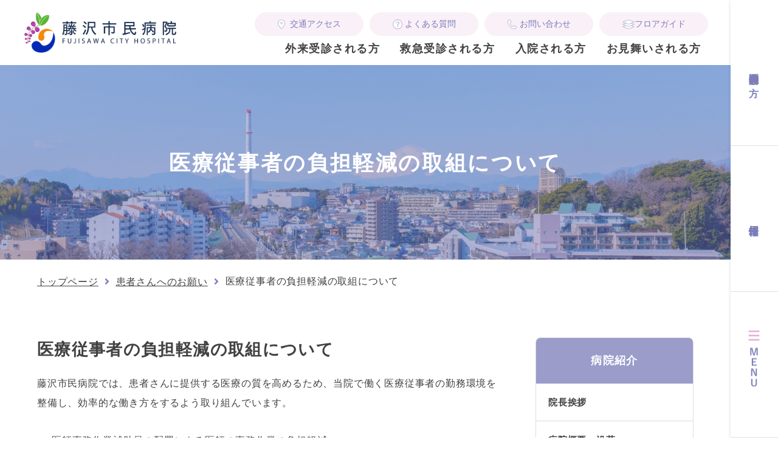

--- FILE ---
content_type: text/html; charset=UTF-8
request_url: https://fujisawacity-hosp.jp/about/requests/burden-reduction.html
body_size: 5273
content:
<!DOCTYPE html>
<html lang="ja">

<head prefix="og: http://ogp.me/ns# fb: http://ogp.me/ns/fb# article: http://ogp.me/ns/article#">
<meta name="csrf-token" content="BCIUEMLG8tWfET0dSobr5JrdHCdR9PxNUMwmTILb"> 

  <meta charset="UTF-8">
  <title>医療従事者の負担軽減の取組について</title>
  <meta name="description" content="藤沢市民病院では、患者さんに提供する医療の質を高めるため、当院で働く医療従事者の勤務環境を整備し、効率的な働き方をするよう取り組んでいます。医師事務作業補助員の配置による医師の事務作業の負担軽減入退院センターにおける患者支援による医師・病棟看護師の負担軽減化学療法センター、入退院センター、病棟等への薬剤師配置による医師">
  <meta name="keywords" content="">
  <meta name="viewport" content="width=device-width, initial-scale=1, maximum-scale=1">
  <meta name="format-detection" content="telephone=no">
  <meta name="application-name" content="藤沢市民病院" /><meta name="apple-mobile-web-app-capable" content="yes" /><meta name="apple-mobile-web-app-title" content="藤沢市民病院" /><meta name="msapplication-TileColor" content="#FFF" /><meta name="theme-color" content="#FFF" /><meta name="apple-mobile-web-app-status-bar-style" content="#FFF" /><link rel="apple-touch-icon" sizes="57x57" href="https://fujisawacity-hosp.jp/data/favicons/site/apple-icon-57x57.png?v=300126050104" /><link rel="apple-touch-icon" sizes="60x60" href="https://fujisawacity-hosp.jp/data/favicons/site/apple-icon-60x60.png?v=300126050104" /><link rel="apple-touch-icon" sizes="72x72" href="https://fujisawacity-hosp.jp/data/favicons/site/apple-icon-72x72.png?v=300126050104" /><link rel="apple-touch-icon" sizes="114x114" href="https://fujisawacity-hosp.jp/data/favicons/site/apple-icon-114x114.png?v=300126050104" /><link rel="apple-touch-icon" sizes="76x76" href="https://fujisawacity-hosp.jp/data/favicons/site/apple-icon-76x76.png?v=300126050104" /><link rel="apple-touch-icon" sizes="120x120" href="https://fujisawacity-hosp.jp/data/favicons/site/apple-icon-120x120.png?v=300126050104" /><link rel="apple-touch-icon" sizes="152x152" href="https://fujisawacity-hosp.jp/data/favicons/site/apple-icon-152x152.png?v=300126050104" /><link rel="apple-touch-icon" sizes="180x180" href="https://fujisawacity-hosp.jp/data/favicons/site/apple-icon-180x180.png?v=300126050104" /><link rel="icon" type="image/png" href="https://fujisawacity-hosp.jp/data/favicons/site/favicon-32x32.png?v=300126050104" sizes="32x32" /><link rel="icon" type="image/png" href="https://fujisawacity-hosp.jp/data/favicons/site/android-icon-36x36.png?v=300126050104" sizes="36x36" /><link rel="icon" type="image/png" href="https://fujisawacity-hosp.jp/data/favicons/site/android-icon-48x48.png?v=300126050104" sizes="48x48" /><link rel="icon" type="image/png" href="https://fujisawacity-hosp.jp/data/favicons/site/android-icon-72x72.png?v=300126050104" sizes="72x72" /><link rel="icon" type="image/png" href="https://fujisawacity-hosp.jp/data/favicons/site/android-icon-96x96.png?v=300126050104" sizes="96x96" /><link rel="icon" type="image/png" href="https://fujisawacity-hosp.jp/data/favicons/site/android-icon-144x144.png?v=300126050104" sizes="144x144" /><link rel="icon" type="image/png" href="https://fujisawacity-hosp.jp/data/favicons/site/android-icon-192x192.png?v=300126050104" sizes="192x192" /><link rel="icon" type="image/png" href="https://fujisawacity-hosp.jp/data/favicons/site/favicon-96x96.png?v=300126050104" sizes="96x96" /><link rel="icon" type="image/png" href="https://fujisawacity-hosp.jp/data/favicons/site/favicon-16x16.png?v=300126050104" sizes="16x16" /><meta name="msapplication-TileImage" content="https://fujisawacity-hosp.jp/data/favicons/site/ms-icon-144x144.png?v=300126050104" /><meta name="msapplication-square70x70logo" content="https://fujisawacity-hosp.jp/data/favicons/site/ms-icon-70x70.png?v=300126050104" /><meta name="msapplication-square150x150logo" content="https://fujisawacity-hosp.jp/data/favicons/site/ms-icon-150x150.png?v=300126050104" /><meta name="msapplication-wide310x150logo" content="https://fujisawacity-hosp.jp/data/favicons/site/ms-icon-310x150.png?v=300126050104" /><meta name="msapplication-square310x310logo" content="https://fujisawacity-hosp.jp/data/favicons/site/ms-icon-310x310.png?v=300126050104" /><link href="https://fujisawacity-hosp.jp/data/favicons/site/apple-startup-320x460.png?v=300126050104" media="(device-width: 320px) and (device-height: 480px) and (-webkit-device-pixel-ratio: 1)" rel="apple-touch-startup-image" /><link href="https://fujisawacity-hosp.jp/data/favicons/site/apple-startup-640x920.png?v=300126050104" media="(device-width: 320px) and (device-height: 480px) and (-webkit-device-pixel-ratio: 2)" rel="apple-touch-startup-image" /><link href="https://fujisawacity-hosp.jp/data/favicons/site/apple-startup-640x1096.png?v=300126050104" media="(device-width: 320px) and (device-height: 568px) and (-webkit-device-pixel-ratio: 2)" rel="apple-touch-startup-image" /><link href="https://fujisawacity-hosp.jp/data/favicons/site/apple-startup-748x1024.png?v=300126050104" media="(device-width: 768px) and (device-height: 1024px) and (-webkit-device-pixel-ratio: 1) and (orientation: landscape)" rel="apple-touch-startup-image" /><link href="https://fujisawacity-hosp.jp/data/favicons/site/apple-startup-750x1024.png?v=300126050104" media="" rel="apple-touch-startup-image" /><link href="https://fujisawacity-hosp.jp/data/favicons/site/apple-startup-750x1294.png?v=300126050104" media="(device-width: 375px) and (device-height: 667px) and (-webkit-device-pixel-ratio: 2)" rel="apple-touch-startup-image" /><link href="https://fujisawacity-hosp.jp/data/favicons/site/apple-startup-768x1004.png?v=300126050104" media="(device-width: 768px) and (device-height: 1024px) and (-webkit-device-pixel-ratio: 1) and (orientation: portrait)" rel="apple-touch-startup-image" /><link href="https://fujisawacity-hosp.jp/data/favicons/site/apple-startup-1182x2208.png?v=300126050104" media="(device-width: 414px) and (device-height: 736px) and (-webkit-device-pixel-ratio: 3) and (orientation: landscape)" rel="apple-touch-startup-image" /><link href="https://fujisawacity-hosp.jp/data/favicons/site/apple-startup-1242x2148.png?v=300126050104" media="(device-width: 414px) and (device-height: 736px) and (-webkit-device-pixel-ratio: 3) and (orientation: portrait)" rel="apple-touch-startup-image" /><link href="https://fujisawacity-hosp.jp/data/favicons/site/apple-startup-1496x2048.png?v=300126050104" media="(device-width: 768px) and (device-height: 1024px) and (-webkit-device-pixel-ratio: 2) and (orientation: landscape)" rel="apple-touch-startup-image" /><link href="https://fujisawacity-hosp.jp/data/favicons/site/apple-startup-1536x2008.png?v=300126050104" media="(device-width: 768px) and (device-height: 1024px) and (-webkit-device-pixel-ratio: 2) and (orientation: portrait)" rel="apple-touch-startup-image" /><link rel="manifest" crossorigin="use-credentials" href="https://fujisawacity-hosp.jp/data/favicons/site/manifest.json?v=300126050104" />  <link rel="canonical" href="https://fujisawacity-hosp.jp/about/requests/burden-reduction.html">
  
  <meta property="og:title" content="医療従事者の負担軽減の取組について" />
  <meta property="og:type" content="article" />
  <meta property="og:description" content="藤沢市民病院では、患者さんに提供する医療の質を高めるため、当院で働く医療従事者の勤務環境を整備し、効率的な働き方をするよう取り組んでいます。医師事務作業補助員の配置による医師の事務作業の負担軽減入退院センターにおける患者支援による医師・病棟看護師の負担軽減化学療法センター、入退院センター、病棟等への薬剤師配置による医師" />
  <meta property="og:url" content="https://fujisawacity-hosp.jp/about/requests/burden-reduction.html" />
  <meta property="og:site_name" content="藤沢市民病院" />
  <meta property="og:image" content="https://fujisawacity-hosp.jp/data/confs/1/71e2d3299dc414dc50dd32fb13ef0698-1646630839.png" />
  <meta name="twitter:card" content="summary_large_image" />
  <meta name="twitter:image" content="https://fujisawacity-hosp.jp/data/confs/1/71e2d3299dc414dc50dd32fb13ef0698-1646630839.png">

  
  <link rel="stylesheet" href="https://fujisawacity-hosp.jp/data/themes/fujisawa-hospital/css/import.css">
  <link rel="stylesheet" href="//use.fontawesome.com/releases/v5.13.0/css/all.css">
  
<script async="" src="https://www.googletagmanager.com/gtag/js?id=UA-215959416-18"></script>
<script>
  window.dataLayer = window.dataLayer || [];
  function gtag(){dataLayer.push(arguments);}
  gtag('js', new Date());

  gtag('config', 'UA-215959416-18');
</script>

<script async src="https://www.googletagmanager.com/gtag/js?id=G-SYX0KWF4CC"></script>
<script>
  window.dataLayer = window.dataLayer || [];
  function gtag(){dataLayer.push(arguments);}
  gtag('js', new Date());

  gtag('config', 'G-SYX0KWF4CC');
</script>
  
  <link rel="stylesheet" type="text/css" href="//cdn.jsdelivr.net/npm/slick-carousel@1.8.1/slick/slick.css">

  
  <link rel="preconnect" href="//fonts.googleapis.com">
  <link rel="preconnect" href="//fonts.gstatic.com" crossorigin>
  <link href="//fonts.googleapis.com/css2?family=Roboto:ital,wght@0,400;0,500;0,700;1,300&display=swap"
    rel="stylesheet">


</head>

<body>


  <script src="//ajax.googleapis.com/ajax/libs/jquery/2.2.4/jquery.min.js"></script>
  <script src="//cdn.jsdelivr.net/npm/viewport-extra@1.0.3/dist/viewport-extra.min.js"></script>
  <script src="https://fujisawacity-hosp.jp/data/themes/fujisawa-hospital/js/module/ofi.min.js"></script>
  <script src="https://fujisawacity-hosp.jp/data/themes/fujisawa-hospital/js/module/jquery.accordion.js"></script>
  <script src="//cdn.jsdelivr.net/npm/slick-carousel@1.8.1/slick/slick.min.js"></script>
  <script src="https://fujisawacity-hosp.jp/data/themes/fujisawa-hospital/js/common.js"></script>

  
  <div class="l-container">
    <div class="l-content">
      
      <div class="l-sidemenu">
<ul class="sidemnu-list">
<li><a href="https://fujisawacity-hosp.jp/medical" class="item" target="_blank" rel="noopener">医療関係者の方</a></li>
<li><a href="https://fujisawacity-hosp.jp/medical/recruit" class="item">採用情報</a></li>
<li class="gnav-btn"><a href="#" class="item"></a>
<div class="side-gnav-box"><ul class="slidemenu-list">
<li><a href="https://fujisawacity-hosp.jp" class="item">トップページ</a></li>
<li class="item has-child accordion">病院紹介</li>
<li>
<ul class="sub-list">
<li><a href="https://fujisawacity-hosp.jp/about" class="item">病院紹介</a></li>
<li><a href="https://fujisawacity-hosp.jp/about/greeting.html" class="item">院長挨拶</a></li>
<li><a href="https://fujisawacity-hosp.jp/about/overview.html" class="item">病院概要・沿革</a></li>
<li><a href="https://fujisawacity-hosp.jp/about/certification.html" class="item">認定・指定等</a></li>
<li><a href="https://fujisawacity-hosp.jp/about/facility-information.html" class="item">施設案内</a></li>
<li><a href="https://fujisawacity-hosp.jp/about/philosophy.html" class="item">基本理念・基本方針・患者さんの権利と責任</a></li>
<li><a href="https://fujisawacity-hosp.jp/about/physical_restraint.html" class="item">身体拘束等の最小化に関する指針</a></li>
<li><a href="https://fujisawacity-hosp.jp/about/features" class="item">当院の特長</a></li>
<li><a href="https://fujisawacity-hosp.jp/about/requests" class="item">患者さんへのお願い</a></li>
<li><a href="https://fujisawacity-hosp.jp/about/privacypolicy.html" class="item">個人情報の保護について</a></li>
<li><a href="https://fujisawacity-hosp.jp/about/medical-accident.html" class="item">医療事故等の公表について</a></li>
<li><a href="https://fujisawacity-hosp.jp/about/plan.html" class="item">市民病院健全経営推進計画</a></li>
<li><a href="https://fujisawacity-hosp.jp/about/kihukin.html" class="item">寄附金について</a></li>
<li><a href="https://fujisawacity-hosp.jp/about/clinical-research.html" class="item">臨床研究について</a></li>
<li><a href="https://fujisawacity-hosp.jp/about/team.html" class="item">チーム医療</a></li>
<li><a href="https://fujisawacity-hosp.jp/about/hospital-information.html" class="item">病院情報の公表</a></li>
<li><a href="https://fujisawacity-hosp.jp/about/access.html" class="item">交通アクセス</a></li>
<li><a href="https://fujisawacity-hosp.jp/about/kouza.html" class="item">市民公開講座</a></li>

<li><a href="https://fujisawacity-hosp.jp/about/fureai.html" class="item">病院だより「ふれあい」</a></li>
<li><a href="https://fujisawacity-hosp.jp/about/patient-satisfaction-survey.html" class="item">患者満足度調査</a></li>
<li><a href="https://fujisawacity-hosp.jp/about/notice_matters.html" class="item">厚生労働大臣が定める掲示事項</a></li>
<li><a href="https://fujisawacity-hosp.jp/about/line.html" class="item">藤沢市公式LINE登録</a></li>
</ul>
</li>
<li class="item has-child accordion">外来のご案内</li>
<li>
<ul class="sub-list">
<li><a href="https://fujisawacity-hosp.jp/outpatient" class="item">外来のご案内</a></li>
<li><a href="https://fujisawacity-hosp.jp/outpatient/flow.html" class="item">受診の流れ</a></li>
<li><a href="https://fujisawacity-hosp.jp/outpatient/schedule.html" class="item">外来診療担当医表</a></li>
<li><a href="https://fujisawacity-hosp.jp/outpatient/first-aid.html" class="item">救急受診のご案内</a></li>
<li><a href="https://fujisawacity-hosp.jp/outpatient/procedure.html" class="item">各種お手続きについて</a></li>
<li><a href="https://fujisawacity-hosp.jp/outpatient/medicine.html" class="item">お薬の受け取りについて</a></li>
</ul>
</li>
<li class="item has-child accordion">入院のご案内</li>
<li>
<ul class="sub-list">
<li><a href="https://fujisawacity-hosp.jp/hospitalization" class="item">入院のご案内</a></li>
<li><a href="https://fujisawacity-hosp.jp/hospitalization/room.html" class="item">病室のご案内</a></li>
<li><a href="https://fujisawacity-hosp.jp/hospitalization/visit.html" class="item">面会・お見舞いについて</a></li>
<li><a href="https://fujisawacity-hosp.jp/hospitalization/payment.html" class="item">費用の支払いについて</a></li>
</ul>
</li>
<li class="item has-child accordion">診療科・部門のご案内</li>
<li>
<ul class="sub-list">
<li><a href="https://fujisawacity-hosp.jp/section" class="item">診療科</a></li>
<li><a href="https://fujisawacity-hosp.jp/section#tab02" class="item tab-link">中央部門・センター</a></li>
<li><a href="https://fujisawacity-hosp.jp/section#tab03" class="item tab-link">部門・医療チーム</a></li>
<li><a href="https://fujisawacity-hosp.jp/diseases" class="item">疾患・症状</a></li>
</ul>
</li>
<li class="item has-child accordion">当院でお産を希望される方へ</li>
<li>
<ul class="sub-list">
<li><a href="https://fujisawacity-hosp.jp/birth" class="item">当院でお産を希望される方へ</a></li>
<li><a href="https://fujisawacity-hosp.jp/birth/outpatient.html" class="item">産科外来について</a></li>
<li><a href="https://fujisawacity-hosp.jp/birth/prenatal_diagnosis.html" class="item">出生前検査について</a></li>
<li><a href="https://fujisawacity-hosp.jp/birth/hospitalization.html" class="item">産科入院について</a></li>
<li><a href="https://fujisawacity-hosp.jp/birth/discharge.html" class="item">退院後について</a></li>
<li><a href="https://fujisawacity-hosp.jp/birth/qa.html" class="item">よくあるご質問</a></li>
<li><a href="https://fujisawacity-hosp.jp/birth/document.html" class="item">各種リーフレット</a></li>
</ul>
</li>
<li><a href="https://fujisawacity-hosp.jp/interview" class="item">ドクターインタビュー</a></li>
<li><a href="https://fujisawacity-hosp.jp/qa.html" class="item">よくある質問</a></li>
<li><a href="https://fujisawacity-hosp.jp/contact.html" class="item">お問い合わせのご案内</a></li>
<li><a href="https://fujisawacity-hosp.jp/about/about_site.html" class="item">当サイトについて</a></li>
<li><a href="https://fujisawacity-hosp.jp/news" class="item">お知らせ</a></li>
</ul>


</div>
</li>
</ul>
</div>
<header>
<div class="h-wrap">
<div class="h-left"><a href="https://fujisawacity-hosp.jp" class="h-logo"><img src="/data/media/fujisawa-hospital/layout/header/logo.png" alt="藤沢市民病院" /></a></div>
<div class="h-right">
<ul class="h-btn-list pc">
<li><a href="https://fujisawacity-hosp.jp/about/access.html" class="btn -access">交通アクセス</a></li>
<li><a href="https://fujisawacity-hosp.jp/qa.html" class="btn -qa">よくある質問</a></li>
<li><a href="https://fujisawacity-hosp.jp/contact.html" class="btn -contact">お問い合わせ</a></li>
<li><a href="https://fujisawacity-hosp.jp/about/facility-information.html" class="btn -guide">フロアガイド</a></li>
</ul>
<ul class="h-gnav pc">
<li><a href="https://fujisawacity-hosp.jp/outpatient" class="item">外来受診される方</a></li>
<li><a href="https://fujisawacity-hosp.jp/outpatient/first-aid.html" class="item">救急受診される方</a></li>
<li><a href="https://fujisawacity-hosp.jp/hospitalization" class="item">入院される方</a></li>
<li><a href="https://fujisawacity-hosp.jp/hospitalization/visit.html" class="item">お見舞いされる方</a></li>
</ul>
<div class="h-info-wrap tb">
<div class="h-telbox hover-all"><a href="tel:0466253111"></a> <img src="/data/media/fujisawa-hospital/layout/header/icon03_sp.png" alt="電話のアイコン" /></div>
<div class="slidemenu-btn tb">
<div class="bars"><span>  </span> <span>  </span> <span>  </span></div>
</div>
</div>
</div>
</div>
</header>

<div class="slide-menu">
<ul class="top-linklist">
<li><a href="https://fujisawacity-hosp.jp/medical" class="item -primary">医療関係者の方</a></li>
<li><a href="https://fujisawacity-hosp.jp/medical/recruit" class="item -secondary">採用情報</a></li>
</ul>
<ul class="info-list">
<li><a href="https://fujisawacity-hosp.jp/about/access.html" class="item">交通アクセス</a></li>
<li><a href="https://fujisawacity-hosp.jp/qa.html" class="item">よくある質問</a></li>
<li><a href="https://fujisawacity-hosp.jp/about/facility-information.html" class="item">フロアガイド</a></li>
</ul>
<ul class="slidemenu-list">
<li><a href="https://fujisawacity-hosp.jp" class="item">トップページ</a></li>
<li class="item has-child accordion">病院紹介</li>
<li>
<ul class="sub-list">
<li><a href="https://fujisawacity-hosp.jp/about" class="item">病院紹介</a></li>
<li><a href="https://fujisawacity-hosp.jp/about/greeting.html" class="item">院長挨拶</a></li>
<li><a href="https://fujisawacity-hosp.jp/about/overview.html" class="item">病院概要・沿革</a></li>
<li><a href="https://fujisawacity-hosp.jp/about/certification.html" class="item">認定・指定等</a></li>
<li><a href="https://fujisawacity-hosp.jp/about/facility-information.html" class="item">施設案内</a></li>
<li><a href="https://fujisawacity-hosp.jp/about/philosophy.html" class="item">基本理念・基本方針・患者さんの権利と責任</a></li>
<li><a href="https://fujisawacity-hosp.jp/about/physical_restraint.html" class="item">身体拘束等の最小化に関する指針</a></li>
<li><a href="https://fujisawacity-hosp.jp/about/features" class="item">当院の特長</a></li>
<li><a href="https://fujisawacity-hosp.jp/about/requests" class="item">患者さんへのお願い</a></li>
<li><a href="https://fujisawacity-hosp.jp/about/privacypolicy.html" class="item">個人情報の保護について</a></li>
<li><a href="https://fujisawacity-hosp.jp/about/medical-accident.html" class="item">医療事故等の公表について</a></li>
<li><a href="https://fujisawacity-hosp.jp/about/plan.html" class="item">市民病院健全経営推進計画</a></li>
<li><a href="https://fujisawacity-hosp.jp/about/kihukin.html" class="item">寄附金について</a></li>
<li><a href="https://fujisawacity-hosp.jp/about/clinical-research.html" class="item">臨床研究について</a></li>
<li><a href="https://fujisawacity-hosp.jp/about/team.html" class="item">チーム医療</a></li>
<li><a href="https://fujisawacity-hosp.jp/about/hospital-information.html" class="item">病院情報の公表</a></li>
<li><a href="https://fujisawacity-hosp.jp/about/access.html" class="item">交通アクセス</a></li>
<li><a href="https://fujisawacity-hosp.jp/about/kouza.html" class="item">市民公開講座</a></li>

<li><a href="https://fujisawacity-hosp.jp/about/fureai.html" class="item">病院だより「ふれあい」</a></li>
<li><a href="https://fujisawacity-hosp.jp/about/patient-satisfaction-survey.html" class="item">患者満足度調査</a></li>
<li><a href="https://fujisawacity-hosp.jp/about/notice_matters.html" class="item">厚生労働大臣が定める掲示事項</a></li>
<li><a href="https://fujisawacity-hosp.jp/about/line.html" class="item">藤沢市公式LINE登録</a></li>
</ul>
</li>
<li class="item has-child accordion">外来のご案内</li>
<li>
<ul class="sub-list">
<li><a href="https://fujisawacity-hosp.jp/outpatient" class="item">外来のご案内</a></li>
<li><a href="https://fujisawacity-hosp.jp/outpatient/flow.html" class="item">受診の流れ</a></li>
<li><a href="https://fujisawacity-hosp.jp/outpatient/schedule.html" class="item">外来診療担当医表</a></li>
<li><a href="https://fujisawacity-hosp.jp/outpatient/first-aid.html" class="item">救急受診のご案内</a></li>
<li><a href="https://fujisawacity-hosp.jp/outpatient/procedure.html" class="item">各種お手続きについて</a></li>
<li><a href="https://fujisawacity-hosp.jp/outpatient/medicine.html" class="item">お薬の受け取りについて</a></li>
</ul>
</li>
<li class="item has-child accordion">入院のご案内</li>
<li>
<ul class="sub-list">
<li><a href="https://fujisawacity-hosp.jp/hospitalization" class="item">入院のご案内</a></li>
<li><a href="https://fujisawacity-hosp.jp/hospitalization/room.html" class="item">病室のご案内</a></li>
<li><a href="https://fujisawacity-hosp.jp/hospitalization/visit.html" class="item">面会・お見舞いについて</a></li>
<li><a href="https://fujisawacity-hosp.jp/hospitalization/payment.html" class="item">費用の支払いについて</a></li>
</ul>
</li>
<li class="item has-child accordion">診療科・部門のご案内</li>
<li>
<ul class="sub-list">
<li><a href="https://fujisawacity-hosp.jp/section" class="item">診療科</a></li>
<li><a href="https://fujisawacity-hosp.jp/section#tab02" class="item tab-link">中央部門・センター</a></li>
<li><a href="https://fujisawacity-hosp.jp/section#tab03" class="item tab-link">部門・医療チーム</a></li>
<li><a href="https://fujisawacity-hosp.jp/diseases" class="item">疾患・症状</a></li>
</ul>
</li>
<li class="item has-child accordion">当院でお産を希望される方へ</li>
<li>
<ul class="sub-list">
<li><a href="https://fujisawacity-hosp.jp/birth" class="item">当院でお産を希望される方へ</a></li>
<li><a href="https://fujisawacity-hosp.jp/birth/outpatient.html" class="item">産科外来について</a></li>
<li><a href="https://fujisawacity-hosp.jp/birth/prenatal_diagnosis.html" class="item">出生前検査について</a></li>
<li><a href="https://fujisawacity-hosp.jp/birth/hospitalization.html" class="item">産科入院について</a></li>
<li><a href="https://fujisawacity-hosp.jp/birth/discharge.html" class="item">退院後について</a></li>
<li><a href="https://fujisawacity-hosp.jp/birth/qa.html" class="item">よくあるご質問</a></li>
<li><a href="https://fujisawacity-hosp.jp/birth/document.html" class="item">各種リーフレット</a></li>
</ul>
</li>
<li><a href="https://fujisawacity-hosp.jp/interview" class="item">ドクターインタビュー</a></li>
<li><a href="https://fujisawacity-hosp.jp/qa.html" class="item">よくある質問</a></li>
<li><a href="https://fujisawacity-hosp.jp/contact.html" class="item">お問い合わせのご案内</a></li>
<li><a href="https://fujisawacity-hosp.jp/about/about_site.html" class="item">当サイトについて</a></li>
<li><a href="https://fujisawacity-hosp.jp/news" class="item">お知らせ</a></li>
</ul>


</div><div class="key-visual -sub" style="background: url('/data/media/fujisawa-hospital/common/key.jpg')no-repeat center / cover;">
<div class="txt-box">
<div class="container">
<h1><span>医療従事者の負担軽減の取組について</span></h1>
</div>
</div>
</div>
<div class="breadcrumb-wrap">
<ul class="breadcrumb">
<li><a href="https://fujisawacity-hosp.jp">トップページ</a></li>
<li><a href="https://fujisawacity-hosp.jp/about/requests">患者さんへのお願い</a></li>
<li>医療従事者の負担軽減の取組について</li>
</ul>
</div>
      

      
      <div class="l-main">
        <div class="container">
          <main class="l-page">
            
            <p class="news-ttl mb20">医療従事者の負担軽減の取組について</p>

                        <div class="news-detail mb45 mb35-tb">
                                          <div class="news-detail-free"><p class="mb30">藤沢市民病院では、患者さんに提供する医療の質を高めるため、当院で働く医療従事者の勤務環境を整備し、効率的な働き方をするよう取り組んでいます。</p>

<ul class="cms-ullist">
<li>医師事務作業補助員の配置による医師の事務作業の負担軽減</li>
<li>入退院センターにおける患者支援による医師・病棟看護師の負担軽減</li>
<li>化学療法センター、入退院センター、病棟等への薬剤師配置による医師の負担軽減</li>
<li>穿刺業務の一部を看護師が実施することによる医師の負担軽減</li>
<li>特定行為研修修了者である看護師の配置及び活用による医師の負担軽減</li>
<li>連続当直を行わない勤務体制と時差出勤の活用</li>
<li>交替勤務制等多様な勤務形態の導入</li>
<li>看護補助者の配置による看護師の負担軽減<span><br /></span>・ 業務分担の推進<span><br /></span>・ 夜間配置による夜間勤務負担の軽減</li>
<li>24時間対応の院内保育所の設置</li>
<li>チーム医療体制の充実による業務分担の推進</li>
<li>地域の医療機関との機能分担や連携による外来患者の逆紹介の推進</li>
<li>複数主治医制の実施</li>
</ul></div>
                                                                      <h4 id="" class="">お問い合わせ</h4>
                                                                      <div class="news-detail-free"><p>藤沢市民病院　総務課　経営企画担当<br />TEL：0466-25-3111　内線8435</p></div>
                                        </div>
            
            <p>
              <a class="center-text news-btn prev fade hover-cursor" href="javascript:history.go(-1)">戻る</a>
            </p>

          </main>
          <div class="l-side">
            <div class="side-box">
<p class="ttl">病院紹介</p>
<ul class="side-list">
<li><a href="https://fujisawacity-hosp.jp/about/greeting.html">院長挨拶</a></li>
<li><a href="https://fujisawacity-hosp.jp/about/overview.html">病院概要・沿革</a></li>
<li><a href="https://fujisawacity-hosp.jp/about/certification.html">認定・指定等</a></li>
<li><a href="https://fujisawacity-hosp.jp/about/facility-information.html">施設案内</a></li>
<li><a href="https://fujisawacity-hosp.jp/about/philosophy.html">基本理念・基本方針・患者さんの権利と責任</a></li>
<li><a href="https://fujisawacity-hosp.jp/about/physical_restraint.html">身体拘束等の最小化に関する指針</a></li>
<li><a href="https://fujisawacity-hosp.jp/about/features">当院の特長</a></li>
<li><a href="https://fujisawacity-hosp.jp/about/requests">患者さんへのお願い</a></li>
<li><a href="https://fujisawacity-hosp.jp/about/privacypolicy.html">個人情報の保護について</a></li>
<li><a href="https://fujisawacity-hosp.jp/about/medical-accident.html">医療事故等の公表について</a></li>
<li><a href="https://fujisawacity-hosp.jp/about/plan.html">市民病院健全経営推進計画</a></li>
<li><a href="https://fujisawacity-hosp.jp/about/kihukin.html">寄附金について</a></li>
<li><a href="https://fujisawacity-hosp.jp/about/clinical-research.html">臨床研究について</a></li>
<li><a href="https://fujisawacity-hosp.jp/about/team.html">チーム医療</a></li>
<li><a href="https://fujisawacity-hosp.jp/about/hospital-information.html">病院情報の公表</a></li>
<li><a href="https://fujisawacity-hosp.jp/about/access.html">交通アクセス</a></li>
<li><a href="https://fujisawacity-hosp.jp/about/kouza.html">市民公開講座</a></li>

<li><a href="https://fujisawacity-hosp.jp/about/fureai.html">病院だより「ふれあい」</a></li>
<li><a href="https://fujisawacity-hosp.jp/about/patient-satisfaction-survey.html">患者満足度調査</a></li>
<li><a href="https://fujisawacity-hosp.jp/about/notice_matters.html">厚生労働大臣が定める掲示事項</a></li>
<li><a href="https://fujisawacity-hosp.jp/about/line.html">藤沢市公式LINEの登録</a></li>
</ul>
</div>
          </div>
                  </div>
      </div>
      

      
      <footer>
<div class="bg-area">
<div class="common-bnr-area mb50 mb0-tb">
<ul class="bnr-list w1200">
<li class="bnr-item fade"><a href="https://fujisawacity-hosp.jp/medical/covid-19.html" target="_blank" rel="noopener"><img src="/data/media/fujisawa-hospital/common/bnr01.png" alt="新型コロナウイルス感染症の情報" /> </a></li>
<li class="bnr-item fade"><a href="https://fujisawacity-hosp.jp/about/certification.html#3rd"> <img src="/data/media/fujisawa-hospital/common/bnr04.png" alt="病院機能評価認定病院" /> </a></li>
<li class="bnr-item fade"><a href="https://www.city.fujisawa.kanagawa.jp/" target="_blank" rel="noopener"><img src="/data/media/fujisawa-hospital/common/bnr05.png" alt="藤沢市公式ホームページ" /> </a></li>
</ul>
</div>
<div class="f-nav-wrap w1200 pc">
<div class="f-nav-box">
<div class="f-nav-item"><a href="https://fujisawacity-hosp.jp/about" class="nav-ttl">病院紹介</a>
<ul class="f-nav-list">
<li><a href="https://fujisawacity-hosp.jp/about/greeting.html">院長挨拶</a></li>
<li><a href="https://fujisawacity-hosp.jp/about/overview.html">病院概要・沿革</a></li>
<li><a href="https://fujisawacity-hosp.jp/about/certification.html">認定・指定等</a></li>
<li><a href="https://fujisawacity-hosp.jp/about/facility-information.html">施設案内</a></li>
<li><a href="https://fujisawacity-hosp.jp/about/philosophy.html">基本理念・基本方針・患者さんの権利と責任</a></li>
<li><a href="https://fujisawacity-hosp.jp/about/physical_restraint.html">身体拘束等の最小化に関する指針</a></li>
<li><a href="https://fujisawacity-hosp.jp/about/features">当院の特長</a></li>
<li><a href="https://fujisawacity-hosp.jp/about/requests">患者さんへのお願い</a></li>
<li><a href="https://fujisawacity-hosp.jp/about/privacypolicy.html">個人情報の保護について</a></li>
<li><a href="https://fujisawacity-hosp.jp/about/medical-accident.html">医療事故等の公表について</a></li>
<li><a href="https://fujisawacity-hosp.jp/about/plan.html">市民病院健全経営推進計画</a></li>
<li><a href="https://fujisawacity-hosp.jp/about/kihukin.html">寄附金について</a></li>
<li><a href="https://fujisawacity-hosp.jp/about/clinical-research.html">臨床研究について</a></li>
<li><a href="https://fujisawacity-hosp.jp/about/team.html">チーム医療</a></li>
<li><a href="https://fujisawacity-hosp.jp/about/hospital-information.html">病院情報の公表</a></li>
<li><a href="https://fujisawacity-hosp.jp/about/access.html">交通アクセス</a></li>
<li><a href="https://fujisawacity-hosp.jp/about/kouza.html">市民公開講座</a></li>

<li><a href="https://fujisawacity-hosp.jp/about/fureai.html">病院だより「ふれあい」</a></li>
<li><a href="https://fujisawacity-hosp.jp/about/patient-satisfaction-survey.html">患者満足度調査</a></li>
<li><a href="https://fujisawacity-hosp.jp/about/notice_matters.html">厚生労働大臣が定める掲示事項</a></li>
</ul>
</div>
</div>
<div class="f-nav-box">
<div class="f-nav-item"><a href="https://fujisawacity-hosp.jp/outpatient" class="nav-ttl">外来のご案内</a>
<ul class="f-nav-list">
<li><a href="https://fujisawacity-hosp.jp/outpatient/flow.html">受診の流れ</a></li>
<li><a href="https://fujisawacity-hosp.jp/outpatient/schedule.html">外来診療担当医表</a></li>
<li><a href="https://fujisawacity-hosp.jp/outpatient/first-aid.html">救急受診のご案内</a></li>
<li><a href="https://fujisawacity-hosp.jp/outpatient/procedure.html">各種お手続きについて</a></li>
<li><a href="https://fujisawacity-hosp.jp/outpatient/medicine.html">お薬の受け取りについて </a></li>
</ul>
</div>
<div class="f-nav-item"><a href="https://fujisawacity-hosp.jp/hospitalization" class="nav-ttl">入院のご案内 </a>
<ul class="f-nav-list">
<li><a href="https://fujisawacity-hosp.jp/hospitalization/room.html">病室のご案内</a></li>
<li><a href="https://fujisawacity-hosp.jp/hospitalization/visit.html">面会・お見舞いについて</a></li>
<li><a href="https://fujisawacity-hosp.jp/hospitalization/payment.html">費用の支払いについて</a></li>
</ul>
</div>
</div>
<div class="f-nav-box">
<div class="f-nav-item"><a href="https://fujisawacity-hosp.jp/section" class="nav-ttl">診療科・部門のご案内</a>
<ul class="f-nav-list">
<li><a href="https://fujisawacity-hosp.jp/section">診療科</a></li>
<li><a href="https://fujisawacity-hosp.jp/section#tab02" class="tab-link">中央部門・センター</a></li>
<li><a href="https://fujisawacity-hosp.jp/section#tab03" class="tab-link">部門・医療チーム</a></li>
</ul>
<ul class="f-nav-list">
<li><a href="https://fujisawacity-hosp.jp/diseases">疾患・症状</a></li>
</ul>
</div>
<div class="f-nav-item"><a href="https://fujisawacity-hosp.jp/birth" class="nav-ttl">当院でのお産を希望される方へ</a>
<ul class="f-nav-list">
<li><a href="https://fujisawacity-hosp.jp/birth/outpatient.html">産科外来について</a></li>
<li><a href="https://fujisawacity-hosp.jp/birth/hospitalization.html">産科入院について</a></li>
<li><a href="https://fujisawacity-hosp.jp/birth/discharge.html">退院後について</a></li>
<li><a href="https://fujisawacity-hosp.jp/birth/qa.html">よくあるご質問</a></li>
<li><a href="https://fujisawacity-hosp.jp/birth/document.html">各種リーフレット</a></li>
</ul>
</div>
<div class="f-nav-item"><a href="https://fujisawacity-hosp.jp/interview" class="nav-ttl">ドクターインタビュー</a> <a href="https://fujisawacity-hosp.jp/qa.html" class="nav-ttl">よくある質問</a> <a href="https://fujisawacity-hosp.jp/contact.html" class="nav-ttl">お問い合わせのご案内</a> <a href="https://fujisawacity-hosp.jp/about/about_site.html" class="nav-ttl"><span>当サイトに</span>ついて</a> </div>
</div>
</div>
<div class="f-logoarea"><a href="https://fujisawacity-hosp.jp" class="logo"> <img src="/data/media/fujisawa-hospital/layout/footer/logo.png" alt="藤沢市民病院" /> </a>
<p class="f-address">〒251-8550 神奈川県藤沢市藤沢2-6-1<br />電話：<a href="tel:0466253111">0466-25-3111</a>（代表）　FAX：0466-25-3545</p>
</div>
<p class="copy">Copyright © Fujisawa City Hospital. All Rights Reserved.</p>
</div>
</footer>
<p class="pagetop"><img src="/data/media/fujisawa-hospital/common/pagetop.png" /></p>


      
    </div>
  </div>
  


</body>

</html>

--- FILE ---
content_type: text/css
request_url: https://fujisawacity-hosp.jp/data/themes/fujisawa-hospital/css/import.css
body_size: 25882
content:
*,::before,::after{-webkit-box-sizing:border-box;box-sizing:border-box}*{font-size:inherit;line-height:inherit;letter-spacing:.05em}::before,::after{display:inline-block;text-decoration:inherit;vertical-align:inherit}html{font-family:sans-serif;-ms-text-size-adjust:100%;-webkit-text-size-adjust:100%}body{background:#fff;margin:0;padding:0;-webkit-font-smoothing:antialiased}footer,header,hgroup,nav,section{display:block}audio,canvas,progress,video{display:inline-block;vertical-align:baseline}audio:not([controls]){display:none;height:0}[hidden]{display:none}a{background-color:rgba(0,0,0,0)}a:active,a:hover{outline:0}b,strong{font-weight:bold}small{font-size:80%}sub,sup{font-size:75%;line-height:0;position:relative;vertical-align:baseline}sup{top:-0.5em}sub{bottom:-0.25em}img{border:0;vertical-align:bottom;max-width:100%}img.pdf_icon{vertical-align:middle}svg:not(:root){overflow:hidden}hr{-webkit-box-sizing:content-box;box-sizing:content-box;height:0}*:not(input):not(select):not(button):not(textarea):not(label):focus{outline:none}select{height:30px;color:inherit;font:inherit;margin:0;padding:0 20px 0 5px;line-height:1}button,input,textarea{color:inherit;font:inherit;margin:0;padding:4px 6px;border:1px solid #ccc;border-radius:4px;outline:none}input:not([type=checkbox]):not([type=radio]),textarea,button{-webkit-appearance:none}input{padding:0 6px}input:focus,textarea:focus{outline:none}input[type=button],input[type=submit]{background-color:rgba(0,0,0,0);border:none}button{overflow:visible;background-color:rgba(0,0,0,0);border-radius:0;border:none}button,select{text-transform:none}button,input[type=button],input[type=reset],input[type=submit]{-webkit-appearance:none;cursor:pointer}button[disabled],input[disabled]{cursor:default}button::-moz-focus-inner,input::-moz-focus-inner{border:0;padding:0}input{line-height:normal}input[type=checkbox],input[type=radio]{-webkit-box-sizing:border-box;box-sizing:border-box;padding:0 5px 0 0}input[type=number]::-webkit-inner-spin-button,input[type=number]::-webkit-outer-spin-button{height:auto}input[type=search]{-webkit-appearance:textfield;-webkit-box-sizing:content-box;box-sizing:content-box}input[type=search]::-webkit-search-cancel-button,input[type=search]::-webkit-search-decoration{-webkit-appearance:none}input[type=text],select,textarea{font-size:100%}input[type=text]:focus,textarea:focus{-webkit-transition:.2s;transition:.2s}input[type=text]:focus,textarea:focus{border-color:rgba(82,168,236,.8);outline:0;outline:thin dotted \9 ;-webkit-box-shadow:inset 0 1px 1px rgba(0,0,0,.075),0 0 8px rgba(82,168,236,.6);box-shadow:inset 0 1px 1px rgba(0,0,0,.075),0 0 8px rgba(82,168,236,.6)}textarea{overflow:auto;resize:vertical}label{display:inline-block}table{border-collapse:collapse;border-spacing:0}td,th{padding:0;text-align:left;vertical-align:top}ol{list-style-position:inside}li{list-style-type:none}address{font-style:normal}div,dl,dt,dd,ul,ol,li,h1,h2,h3,h4,h5,h6,form,p,table,thead,tbody,tfoot,address{margin:0;padding:0}input,textarea,table,thead,tbody,tfoot,address{text-align:left}div,dl,dt,dd,ul,ol,li,form,p{text-align:inherit}h1,h2,h3,h4,h5,h6{line-height:normal;font-weight:normal}figure{margin:0}.button01,.anchor-box .link-list li a,.button02.top{display:inline-block;width:100%;max-width:330px;font-weight:bold;color:#7c7eba;line-height:1.5;text-align:center;text-decoration:none;border:1px solid #7c7eba;border-radius:4px;background:#fff;padding:10px 30px 10px 20px;-webkit-transition:all .3s;transition:all .3s;position:relative}.button01:hover,.anchor-box .link-list li a:hover,.button02.top:hover{color:#fff;background:#7c7eba}.button01::before,.anchor-box .link-list li a::before,.button02.top::before{position:absolute;content:"";top:50%;-webkit-transform:translate(-50%, -50%);-ms-transform:translate(-50%, -50%);transform:translate(-50%, -50%);right:8px;font-family:"Font Awesome 5 Free";font-weight:900;font-size:16px}.button01.-prev::before,.anchor-box .link-list li a.-prev::before,.-prev.button02.top::before{position:absolute;content:"";top:50%;-webkit-transform:translate(-50%, -50%);-ms-transform:translate(-50%, -50%);transform:translate(-50%, -50%);left:18px;font-family:"Font Awesome 5 Free";font-weight:900;font-size:16px}.button01[href^="#"]:before,.anchor-box .link-list li a[href^="#"]:before,[href^="#"].button02.top:before{content:""}.button01[href*="#tab"]:before,.anchor-box .link-list li a[href*="#tab"]:before,[href*="#tab"].button02.top:before{content:""}.button02.top{color:#fff;background:#7c7eba}.button02.top:hover{background:#fff;color:#7c7eba}.button02:not(.top){font-weight:bold;text-decoration:none;color:#414141;position:relative;display:inline-block;padding-left:35px}@media only screen and (max-width: 768px){.button02:not(.top){padding-left:25px}}.button02:not(.top):before{content:"";font-size:14px;font-weight:bold;font-family:"Font Awesome 5 Free";text-align:center;text-decoration:none;width:24px;height:24px;line-height:24px;background:#d5d6e9;color:#fff;border-radius:50%;position:absolute;left:0;top:50%;-webkit-transform:translateY(-50%);-ms-transform:translateY(-50%);transform:translateY(-50%)}@media only screen and (max-width: 768px){.button02:not(.top):before{width:20px;height:20px;line-height:20px}}.button02:not(.top):hover{text-decoration:underline}.table01{width:100%}@media only screen and (max-width: 768px){.table01{width:100%}}.table01 tr th,.table01 tr td{line-height:1.5;padding:20px;border-top:1px solid}@media only screen and (max-width: 768px){.table01 tr th,.table01 tr td{padding:15px 10px}}.table01 tr th{border-top-color:#7c7eba}.table01 tr td{border-top-color:#dcdddd}.table01 tr:last-child th{border-bottom:1px solid #7c7eba}.table01 tr:last-child td{border-bottom:1px solid #dcdddd}.table01.-section tr th,.table01.-section tr td{padding:15px 15px 10px 0;line-height:1.5}.table01.-section tr th{border-color:#dcdddd}@media only screen and (max-width: 768px){.table01.-block{width:100%}.table01.-block tr{border-bottom:1px solid #dcdddd}.table01.-block tr:first-child{border-top:1px solid #dcdddd}.table01.-block tr th,.table01.-block tr td{display:block;width:100% !important;border:0}.table01.-block tr th{padding:15px 10px 5px}.table01.-block tr td{padding:0 10px 15px}}.table02{width:100%}.table02 tr th,.table02 tr td{border:1px solid #d5d6e9;padding:15px 20px;vertical-align:middle;line-height:1.5}.table02 tr th{background:rgba(187,188,219,.2);color:#7c7eba}@media only screen and (max-width: 768px){.table02.-block{width:100%}.table02.-block tr:last-child{border-bottom:1px solid #d5d6e9}.table02.-block tr th,.table02.-block tr td{display:block;width:100% !important;border-bottom:0;padding:15px}.table02.-block tr td{border-top:0}}@media only screen and (max-width: 768px){.table02.-hint{width:740px}}.table02.-hint thead th{background:#bbbcdb;color:#fff}@media only screen and (max-width: 768px){.table02.-schedule{width:100%}}.table02.-schedule thead tr th{text-align:center;white-space:nowrap}.table02.-schedule tbody tr th{white-space:nowrap}.table02.-schedule tbody tr td{white-space:nowrap}.table-hint-box{overflow:auto}.star{color:#db97c7}.mt0{margin-top:0px !important}.mr0{margin-right:0px !important}.mb0{margin-bottom:0px !important}.ml0{margin-left:0px !important}.pt0{padding-top:0px !important}.pr0{padding-right:0px !important}.pb0{padding-bottom:0px !important}.pl0{padding-left:0px !important}.mt1{margin-top:1px !important}.mr1{margin-right:1px !important}.mb1{margin-bottom:1px !important}.ml1{margin-left:1px !important}.pt1{padding-top:1px !important}.pr1{padding-right:1px !important}.pb1{padding-bottom:1px !important}.pl1{padding-left:1px !important}.mt2{margin-top:2px !important}.mr2{margin-right:2px !important}.mb2{margin-bottom:2px !important}.ml2{margin-left:2px !important}.pt2{padding-top:2px !important}.pr2{padding-right:2px !important}.pb2{padding-bottom:2px !important}.pl2{padding-left:2px !important}.mt3{margin-top:3px !important}.mr3{margin-right:3px !important}.mb3{margin-bottom:3px !important}.ml3{margin-left:3px !important}.pt3{padding-top:3px !important}.pr3{padding-right:3px !important}.pb3{padding-bottom:3px !important}.pl3{padding-left:3px !important}.mt4{margin-top:4px !important}.mr4{margin-right:4px !important}.mb4{margin-bottom:4px !important}.ml4{margin-left:4px !important}.pt4{padding-top:4px !important}.pr4{padding-right:4px !important}.pb4{padding-bottom:4px !important}.pl4{padding-left:4px !important}.mt5{margin-top:5px !important}.mr5{margin-right:5px !important}.mb5{margin-bottom:5px !important}.ml5{margin-left:5px !important}.pt5{padding-top:5px !important}.pr5{padding-right:5px !important}.pb5{padding-bottom:5px !important}.pl5{padding-left:5px !important}.mt6{margin-top:6px !important}.mr6{margin-right:6px !important}.mb6{margin-bottom:6px !important}.ml6{margin-left:6px !important}.pt6{padding-top:6px !important}.pr6{padding-right:6px !important}.pb6{padding-bottom:6px !important}.pl6{padding-left:6px !important}.mt7{margin-top:7px !important}.mr7{margin-right:7px !important}.mb7{margin-bottom:7px !important}.ml7{margin-left:7px !important}.pt7{padding-top:7px !important}.pr7{padding-right:7px !important}.pb7{padding-bottom:7px !important}.pl7{padding-left:7px !important}.mt8{margin-top:8px !important}.mr8{margin-right:8px !important}.mb8{margin-bottom:8px !important}.ml8{margin-left:8px !important}.pt8{padding-top:8px !important}.pr8{padding-right:8px !important}.pb8{padding-bottom:8px !important}.pl8{padding-left:8px !important}.mt9{margin-top:9px !important}.mr9{margin-right:9px !important}.mb9{margin-bottom:9px !important}.ml9{margin-left:9px !important}.pt9{padding-top:9px !important}.pr9{padding-right:9px !important}.pb9{padding-bottom:9px !important}.pl9{padding-left:9px !important}.mt10{margin-top:10px !important}.mr10{margin-right:10px !important}.mb10{margin-bottom:10px !important}.ml10{margin-left:10px !important}.pt10{padding-top:10px !important}.pr10{padding-right:10px !important}.pb10{padding-bottom:10px !important}.pl10{padding-left:10px !important}.mt11{margin-top:11px !important}.mr11{margin-right:11px !important}.mb11{margin-bottom:11px !important}.ml11{margin-left:11px !important}.pt11{padding-top:11px !important}.pr11{padding-right:11px !important}.pb11{padding-bottom:11px !important}.pl11{padding-left:11px !important}.mt12{margin-top:12px !important}.mr12{margin-right:12px !important}.mb12{margin-bottom:12px !important}.ml12{margin-left:12px !important}.pt12{padding-top:12px !important}.pr12{padding-right:12px !important}.pb12{padding-bottom:12px !important}.pl12{padding-left:12px !important}.mt13{margin-top:13px !important}.mr13{margin-right:13px !important}.mb13{margin-bottom:13px !important}.ml13{margin-left:13px !important}.pt13{padding-top:13px !important}.pr13{padding-right:13px !important}.pb13{padding-bottom:13px !important}.pl13{padding-left:13px !important}.mt14{margin-top:14px !important}.mr14{margin-right:14px !important}.mb14{margin-bottom:14px !important}.ml14{margin-left:14px !important}.pt14{padding-top:14px !important}.pr14{padding-right:14px !important}.pb14{padding-bottom:14px !important}.pl14{padding-left:14px !important}.mt15{margin-top:15px !important}.mr15{margin-right:15px !important}.mb15{margin-bottom:15px !important}.ml15{margin-left:15px !important}.pt15{padding-top:15px !important}.pr15{padding-right:15px !important}.pb15{padding-bottom:15px !important}.pl15{padding-left:15px !important}.mt16{margin-top:16px !important}.mr16{margin-right:16px !important}.mb16{margin-bottom:16px !important}.ml16{margin-left:16px !important}.pt16{padding-top:16px !important}.pr16{padding-right:16px !important}.pb16{padding-bottom:16px !important}.pl16{padding-left:16px !important}.mt17{margin-top:17px !important}.mr17{margin-right:17px !important}.mb17{margin-bottom:17px !important}.ml17{margin-left:17px !important}.pt17{padding-top:17px !important}.pr17{padding-right:17px !important}.pb17{padding-bottom:17px !important}.pl17{padding-left:17px !important}.mt18{margin-top:18px !important}.mr18{margin-right:18px !important}.mb18{margin-bottom:18px !important}.ml18{margin-left:18px !important}.pt18{padding-top:18px !important}.pr18{padding-right:18px !important}.pb18{padding-bottom:18px !important}.pl18{padding-left:18px !important}.mt19{margin-top:19px !important}.mr19{margin-right:19px !important}.mb19{margin-bottom:19px !important}.ml19{margin-left:19px !important}.pt19{padding-top:19px !important}.pr19{padding-right:19px !important}.pb19{padding-bottom:19px !important}.pl19{padding-left:19px !important}.mt20{margin-top:20px !important}.mr20{margin-right:20px !important}.mb20{margin-bottom:20px !important}.ml20{margin-left:20px !important}.pt20{padding-top:20px !important}.pr20{padding-right:20px !important}.pb20{padding-bottom:20px !important}.pl20{padding-left:20px !important}.mt25{margin-top:25px !important}.mr25{margin-right:25px !important}.mb25{margin-bottom:25px !important}.ml25{margin-left:25px !important}.pt25{padding-top:25px !important}.pr25{padding-right:25px !important}.pb25{padding-bottom:25px !important}.pl25{padding-left:25px !important}.mt30{margin-top:30px !important}.mr30{margin-right:30px !important}.mb30{margin-bottom:30px !important}.ml30{margin-left:30px !important}.pt30{padding-top:30px !important}.pr30{padding-right:30px !important}.pb30{padding-bottom:30px !important}.pl30{padding-left:30px !important}.mt35{margin-top:35px !important}.mr35{margin-right:35px !important}.mb35{margin-bottom:35px !important}.ml35{margin-left:35px !important}.pt35{padding-top:35px !important}.pr35{padding-right:35px !important}.pb35{padding-bottom:35px !important}.pl35{padding-left:35px !important}.mt40{margin-top:40px !important}.mr40{margin-right:40px !important}.mb40{margin-bottom:40px !important}.ml40{margin-left:40px !important}.pt40{padding-top:40px !important}.pr40{padding-right:40px !important}.pb40{padding-bottom:40px !important}.pl40{padding-left:40px !important}.mt45{margin-top:45px !important}.mr45{margin-right:45px !important}.mb45{margin-bottom:45px !important}.ml45{margin-left:45px !important}.pt45{padding-top:45px !important}.pr45{padding-right:45px !important}.pb45{padding-bottom:45px !important}.pl45{padding-left:45px !important}.mt50{margin-top:50px !important}.mr50{margin-right:50px !important}.mb50{margin-bottom:50px !important}.ml50{margin-left:50px !important}.pt50{padding-top:50px !important}.pr50{padding-right:50px !important}.pb50{padding-bottom:50px !important}.pl50{padding-left:50px !important}.mt55{margin-top:55px !important}.mr55{margin-right:55px !important}.mb55{margin-bottom:55px !important}.ml55{margin-left:55px !important}.pt55{padding-top:55px !important}.pr55{padding-right:55px !important}.pb55{padding-bottom:55px !important}.pl55{padding-left:55px !important}.mt60{margin-top:60px !important}.mr60{margin-right:60px !important}.mb60{margin-bottom:60px !important}.ml60{margin-left:60px !important}.pt60{padding-top:60px !important}.pr60{padding-right:60px !important}.pb60{padding-bottom:60px !important}.pl60{padding-left:60px !important}.mt65{margin-top:65px !important}.mr65{margin-right:65px !important}.mb65{margin-bottom:65px !important}.ml65{margin-left:65px !important}.pt65{padding-top:65px !important}.pr65{padding-right:65px !important}.pb65{padding-bottom:65px !important}.pl65{padding-left:65px !important}.mt70{margin-top:70px !important}.mr70{margin-right:70px !important}.mb70{margin-bottom:70px !important}.ml70{margin-left:70px !important}.pt70{padding-top:70px !important}.pr70{padding-right:70px !important}.pb70{padding-bottom:70px !important}.pl70{padding-left:70px !important}.mt75{margin-top:75px !important}.mr75{margin-right:75px !important}.mb75{margin-bottom:75px !important}.ml75{margin-left:75px !important}.pt75{padding-top:75px !important}.pr75{padding-right:75px !important}.pb75{padding-bottom:75px !important}.pl75{padding-left:75px !important}.mt80{margin-top:80px !important}.mr80{margin-right:80px !important}.mb80{margin-bottom:80px !important}.ml80{margin-left:80px !important}.pt80{padding-top:80px !important}.pr80{padding-right:80px !important}.pb80{padding-bottom:80px !important}.pl80{padding-left:80px !important}.mt85{margin-top:85px !important}.mr85{margin-right:85px !important}.mb85{margin-bottom:85px !important}.ml85{margin-left:85px !important}.pt85{padding-top:85px !important}.pr85{padding-right:85px !important}.pb85{padding-bottom:85px !important}.pl85{padding-left:85px !important}.mt90{margin-top:90px !important}.mr90{margin-right:90px !important}.mb90{margin-bottom:90px !important}.ml90{margin-left:90px !important}.pt90{padding-top:90px !important}.pr90{padding-right:90px !important}.pb90{padding-bottom:90px !important}.pl90{padding-left:90px !important}.mt95{margin-top:95px !important}.mr95{margin-right:95px !important}.mb95{margin-bottom:95px !important}.ml95{margin-left:95px !important}.pt95{padding-top:95px !important}.pr95{padding-right:95px !important}.pb95{padding-bottom:95px !important}.pl95{padding-left:95px !important}.mt100{margin-top:100px !important}.mr100{margin-right:100px !important}.mb100{margin-bottom:100px !important}.ml100{margin-left:100px !important}.pt100{padding-top:100px !important}.pr100{padding-right:100px !important}.pb100{padding-bottom:100px !important}.pl100{padding-left:100px !important}.mt105{margin-top:105px !important}.mr105{margin-right:105px !important}.mb105{margin-bottom:105px !important}.ml105{margin-left:105px !important}.pt105{padding-top:105px !important}.pr105{padding-right:105px !important}.pb105{padding-bottom:105px !important}.pl105{padding-left:105px !important}.mt110{margin-top:110px !important}.mr110{margin-right:110px !important}.mb110{margin-bottom:110px !important}.ml110{margin-left:110px !important}.pt110{padding-top:110px !important}.pr110{padding-right:110px !important}.pb110{padding-bottom:110px !important}.pl110{padding-left:110px !important}.mt115{margin-top:115px !important}.mr115{margin-right:115px !important}.mb115{margin-bottom:115px !important}.ml115{margin-left:115px !important}.pt115{padding-top:115px !important}.pr115{padding-right:115px !important}.pb115{padding-bottom:115px !important}.pl115{padding-left:115px !important}.mt120{margin-top:120px !important}.mr120{margin-right:120px !important}.mb120{margin-bottom:120px !important}.ml120{margin-left:120px !important}.pt120{padding-top:120px !important}.pr120{padding-right:120px !important}.pb120{padding-bottom:120px !important}.pl120{padding-left:120px !important}.mt125{margin-top:125px !important}.mr125{margin-right:125px !important}.mb125{margin-bottom:125px !important}.ml125{margin-left:125px !important}.pt125{padding-top:125px !important}.pr125{padding-right:125px !important}.pb125{padding-bottom:125px !important}.pl125{padding-left:125px !important}.mt130{margin-top:130px !important}.mr130{margin-right:130px !important}.mb130{margin-bottom:130px !important}.ml130{margin-left:130px !important}.pt130{padding-top:130px !important}.pr130{padding-right:130px !important}.pb130{padding-bottom:130px !important}.pl130{padding-left:130px !important}.mt135{margin-top:135px !important}.mr135{margin-right:135px !important}.mb135{margin-bottom:135px !important}.ml135{margin-left:135px !important}.pt135{padding-top:135px !important}.pr135{padding-right:135px !important}.pb135{padding-bottom:135px !important}.pl135{padding-left:135px !important}.mt140{margin-top:140px !important}.mr140{margin-right:140px !important}.mb140{margin-bottom:140px !important}.ml140{margin-left:140px !important}.pt140{padding-top:140px !important}.pr140{padding-right:140px !important}.pb140{padding-bottom:140px !important}.pl140{padding-left:140px !important}.mt145{margin-top:145px !important}.mr145{margin-right:145px !important}.mb145{margin-bottom:145px !important}.ml145{margin-left:145px !important}.pt145{padding-top:145px !important}.pr145{padding-right:145px !important}.pb145{padding-bottom:145px !important}.pl145{padding-left:145px !important}.mt150{margin-top:150px !important}.mr150{margin-right:150px !important}.mb150{margin-bottom:150px !important}.ml150{margin-left:150px !important}.pt150{padding-top:150px !important}.pr150{padding-right:150px !important}.pb150{padding-bottom:150px !important}.pl150{padding-left:150px !important}.mt155{margin-top:155px !important}.mr155{margin-right:155px !important}.mb155{margin-bottom:155px !important}.ml155{margin-left:155px !important}.pt155{padding-top:155px !important}.pr155{padding-right:155px !important}.pb155{padding-bottom:155px !important}.pl155{padding-left:155px !important}.mt160{margin-top:160px !important}.mr160{margin-right:160px !important}.mb160{margin-bottom:160px !important}.ml160{margin-left:160px !important}.pt160{padding-top:160px !important}.pr160{padding-right:160px !important}.pb160{padding-bottom:160px !important}.pl160{padding-left:160px !important}.mt165{margin-top:165px !important}.mr165{margin-right:165px !important}.mb165{margin-bottom:165px !important}.ml165{margin-left:165px !important}.pt165{padding-top:165px !important}.pr165{padding-right:165px !important}.pb165{padding-bottom:165px !important}.pl165{padding-left:165px !important}.mt170{margin-top:170px !important}.mr170{margin-right:170px !important}.mb170{margin-bottom:170px !important}.ml170{margin-left:170px !important}.pt170{padding-top:170px !important}.pr170{padding-right:170px !important}.pb170{padding-bottom:170px !important}.pl170{padding-left:170px !important}.mt175{margin-top:175px !important}.mr175{margin-right:175px !important}.mb175{margin-bottom:175px !important}.ml175{margin-left:175px !important}.pt175{padding-top:175px !important}.pr175{padding-right:175px !important}.pb175{padding-bottom:175px !important}.pl175{padding-left:175px !important}.mt180{margin-top:180px !important}.mr180{margin-right:180px !important}.mb180{margin-bottom:180px !important}.ml180{margin-left:180px !important}.pt180{padding-top:180px !important}.pr180{padding-right:180px !important}.pb180{padding-bottom:180px !important}.pl180{padding-left:180px !important}.mt185{margin-top:185px !important}.mr185{margin-right:185px !important}.mb185{margin-bottom:185px !important}.ml185{margin-left:185px !important}.pt185{padding-top:185px !important}.pr185{padding-right:185px !important}.pb185{padding-bottom:185px !important}.pl185{padding-left:185px !important}.mt190{margin-top:190px !important}.mr190{margin-right:190px !important}.mb190{margin-bottom:190px !important}.ml190{margin-left:190px !important}.pt190{padding-top:190px !important}.pr190{padding-right:190px !important}.pb190{padding-bottom:190px !important}.pl190{padding-left:190px !important}.mt195{margin-top:195px !important}.mr195{margin-right:195px !important}.mb195{margin-bottom:195px !important}.ml195{margin-left:195px !important}.pt195{padding-top:195px !important}.pr195{padding-right:195px !important}.pb195{padding-bottom:195px !important}.pl195{padding-left:195px !important}.mt200{margin-top:200px !important}.mr200{margin-right:200px !important}.mb200{margin-bottom:200px !important}.ml200{margin-left:200px !important}.pt200{padding-top:200px !important}.pr200{padding-right:200px !important}.pb200{padding-bottom:200px !important}.pl200{padding-left:200px !important}.left-text{text-align:left !important}.right-text{text-align:right !important}.center-text{text-align:center !important}.f8px{font-size:8px !important}.f9px{font-size:9px !important}.f10px{font-size:10px !important}.f11px{font-size:11px !important}.f12px{font-size:12px !important}.f13px{font-size:13px !important}.f14px{font-size:14px !important}.f15px{font-size:15px !important}.f16px{font-size:16px !important}.f17px{font-size:17px !important}.f18px{font-size:18px !important}.f19px{font-size:19px !important}.f20px{font-size:20px !important}.f21px{font-size:21px !important}.f22px{font-size:22px !important}.f23px{font-size:23px !important}.f24px{font-size:24px !important}.f25px{font-size:25px !important}.f26px{font-size:26px !important}.f27px{font-size:27px !important}.f28px{font-size:28px !important}.f29px{font-size:29px !important}.f30px{font-size:30px !important}.f31px{font-size:31px !important}.f32px{font-size:32px !important}.f33px{font-size:33px !important}.f34px{font-size:34px !important}.f35px{font-size:35px !important}.f36px{font-size:36px !important}.f37px{font-size:37px !important}.f38px{font-size:38px !important}.f39px{font-size:39px !important}.f40px{font-size:40px !important}.lh10{line-height:1 !important}.lh11{line-height:1.1 !important}.lh12{line-height:1.2 !important}.lh13{line-height:1.3 !important}.lh14{line-height:1.4 !important}.lh15{line-height:1.5 !important}.lh16{line-height:1.6 !important}.lh17{line-height:1.7 !important}.lh18{line-height:1.8 !important}.lh19{line-height:1.9 !important}.lh20{line-height:2 !important}.lh21{line-height:2.1 !important}.lh22{line-height:2.2 !important}.lh23{line-height:2.3 !important}.lh24{line-height:2.4 !important}.lh25{line-height:2.5 !important}.lh26{line-height:2.6 !important}.lh27{line-height:2.7 !important}.lh28{line-height:2.8 !important}.lh29{line-height:2.9 !important}.lh30{line-height:3 !important}.ls0{letter-spacing:0em !important}.ls1{letter-spacing:0.001em !important}.ls2{letter-spacing:0.002em !important}.ls3{letter-spacing:0.003em !important}.ls4{letter-spacing:0.004em !important}.ls5{letter-spacing:0.005em !important}.ls6{letter-spacing:0.006em !important}.ls7{letter-spacing:0.007em !important}.ls8{letter-spacing:0.008em !important}.ls9{letter-spacing:0.009em !important}.ls10{letter-spacing:0.01em !important}.ls11{letter-spacing:0.011em !important}.ls12{letter-spacing:0.012em !important}.ls13{letter-spacing:0.013em !important}.ls14{letter-spacing:0.014em !important}.ls15{letter-spacing:0.015em !important}.ls16{letter-spacing:0.016em !important}.ls17{letter-spacing:0.017em !important}.ls18{letter-spacing:0.018em !important}.ls19{letter-spacing:0.019em !important}.ls20{letter-spacing:0.02em !important}.ls21{letter-spacing:0.021em !important}.ls22{letter-spacing:0.022em !important}.ls23{letter-spacing:0.023em !important}.ls24{letter-spacing:0.024em !important}.ls25{letter-spacing:0.025em !important}.ls26{letter-spacing:0.026em !important}.ls27{letter-spacing:0.027em !important}.ls28{letter-spacing:0.028em !important}.ls29{letter-spacing:0.029em !important}.ls30{letter-spacing:0.03em !important}.ls31{letter-spacing:0.031em !important}.ls32{letter-spacing:0.032em !important}.ls33{letter-spacing:0.033em !important}.ls34{letter-spacing:0.034em !important}.ls35{letter-spacing:0.035em !important}.ls36{letter-spacing:0.036em !important}.ls37{letter-spacing:0.037em !important}.ls38{letter-spacing:0.038em !important}.ls39{letter-spacing:0.039em !important}.ls40{letter-spacing:0.04em !important}.ls41{letter-spacing:0.041em !important}.ls42{letter-spacing:0.042em !important}.ls43{letter-spacing:0.043em !important}.ls44{letter-spacing:0.044em !important}.ls45{letter-spacing:0.045em !important}.ls46{letter-spacing:0.046em !important}.ls47{letter-spacing:0.047em !important}.ls48{letter-spacing:0.048em !important}.ls49{letter-spacing:0.049em !important}.ls50{letter-spacing:0.05em !important}.ls51{letter-spacing:0.051em !important}.ls52{letter-spacing:0.052em !important}.ls53{letter-spacing:0.053em !important}.ls54{letter-spacing:0.054em !important}.ls55{letter-spacing:0.055em !important}.ls56{letter-spacing:0.056em !important}.ls57{letter-spacing:0.057em !important}.ls58{letter-spacing:0.058em !important}.ls59{letter-spacing:0.059em !important}.ls60{letter-spacing:0.06em !important}.ls61{letter-spacing:0.061em !important}.ls62{letter-spacing:0.062em !important}.ls63{letter-spacing:0.063em !important}.ls64{letter-spacing:0.064em !important}.ls65{letter-spacing:0.065em !important}.ls66{letter-spacing:0.066em !important}.ls67{letter-spacing:0.067em !important}.ls68{letter-spacing:0.068em !important}.ls69{letter-spacing:0.069em !important}.ls70{letter-spacing:0.07em !important}.ls71{letter-spacing:0.071em !important}.ls72{letter-spacing:0.072em !important}.ls73{letter-spacing:0.073em !important}.ls74{letter-spacing:0.074em !important}.ls75{letter-spacing:0.075em !important}.ls76{letter-spacing:0.076em !important}.ls77{letter-spacing:0.077em !important}.ls78{letter-spacing:0.078em !important}.ls79{letter-spacing:0.079em !important}.ls80{letter-spacing:0.08em !important}.ls81{letter-spacing:0.081em !important}.ls82{letter-spacing:0.082em !important}.ls83{letter-spacing:0.083em !important}.ls84{letter-spacing:0.084em !important}.ls85{letter-spacing:0.085em !important}.ls86{letter-spacing:0.086em !important}.ls87{letter-spacing:0.087em !important}.ls88{letter-spacing:0.088em !important}.ls89{letter-spacing:0.089em !important}.ls90{letter-spacing:0.09em !important}.ls91{letter-spacing:0.091em !important}.ls92{letter-spacing:0.092em !important}.ls93{letter-spacing:0.093em !important}.ls94{letter-spacing:0.094em !important}.ls95{letter-spacing:0.095em !important}.ls96{letter-spacing:0.096em !important}.ls97{letter-spacing:0.097em !important}.ls98{letter-spacing:0.098em !important}.ls99{letter-spacing:0.099em !important}.ls100{letter-spacing:0.1em !important}.fw100{font-weight:100 !important}.fw200{font-weight:200 !important}.fw300{font-weight:300 !important}.fw400{font-weight:400 !important}.fw500{font-weight:500 !important}.fw600{font-weight:600 !important}.fw700{font-weight:700 !important}.fw800{font-weight:800 !important}.fw900{font-weight:900 !important}.clearfix:before,.clearfix:after{content:" ";display:table}.clearfix:after{clear:both}.absolute{position:absolute !important}.relative{position:relative !important}.static{position:static !important}.mt1em{margin-top:1em}.mb1em{margin-bottom:1em}.mw100{max-width:100%;height:auto}.w100{width:100% !important}.fade,.f-logoarea .logo,.remodal .modal-body .schedule-list .btn,.h-logo{-webkit-transition:opacity .2s;transition:opacity .2s;opacity:1;-webkit-backface-visibility:hidden;backface-visibility:hidden}.fade:hover,.f-logoarea .logo:hover,.remodal .modal-body .schedule-list .btn:hover,.h-logo:hover{opacity:.7}.left-box{float:left !important}.right-box{float:right !important}.center-box{margin-left:auto !important;margin-right:auto !important}.left-sp{float:left !important}.right-sp{float:right !important}.normal{font-weight:normal}.bold{font-weight:bold}@media only screen and (max-width: 768px){.left-text-tb{text-align:left !important}.right-text-tb{text-align:right !important}.center-text-tb{text-align:center !important}.mt0-tb{margin-top:0px !important}.mr0-tb{margin-right:0px !important}.mb0-tb{margin-bottom:0px !important}.ml0-tb{margin-left:0px !important}.pt0-tb{padding-top:0px !important}.pr0-tb{padding-right:0px !important}.pb0-tb{padding-bottom:0px !important}.pl0-tb{padding-left:0px !important}.mt1-tb{margin-top:1px !important}.mr1-tb{margin-right:1px !important}.mb1-tb{margin-bottom:1px !important}.ml1-tb{margin-left:1px !important}.pt1-tb{padding-top:1px !important}.pr1-tb{padding-right:1px !important}.pb1-tb{padding-bottom:1px !important}.pl1-tb{padding-left:1px !important}.mt2-tb{margin-top:2px !important}.mr2-tb{margin-right:2px !important}.mb2-tb{margin-bottom:2px !important}.ml2-tb{margin-left:2px !important}.pt2-tb{padding-top:2px !important}.pr2-tb{padding-right:2px !important}.pb2-tb{padding-bottom:2px !important}.pl2-tb{padding-left:2px !important}.mt3-tb{margin-top:3px !important}.mr3-tb{margin-right:3px !important}.mb3-tb{margin-bottom:3px !important}.ml3-tb{margin-left:3px !important}.pt3-tb{padding-top:3px !important}.pr3-tb{padding-right:3px !important}.pb3-tb{padding-bottom:3px !important}.pl3-tb{padding-left:3px !important}.mt4-tb{margin-top:4px !important}.mr4-tb{margin-right:4px !important}.mb4-tb{margin-bottom:4px !important}.ml4-tb{margin-left:4px !important}.pt4-tb{padding-top:4px !important}.pr4-tb{padding-right:4px !important}.pb4-tb{padding-bottom:4px !important}.pl4-tb{padding-left:4px !important}.mt5-tb{margin-top:5px !important}.mr5-tb{margin-right:5px !important}.mb5-tb{margin-bottom:5px !important}.ml5-tb{margin-left:5px !important}.pt5-tb{padding-top:5px !important}.pr5-tb{padding-right:5px !important}.pb5-tb{padding-bottom:5px !important}.pl5-tb{padding-left:5px !important}.mt6-tb{margin-top:6px !important}.mr6-tb{margin-right:6px !important}.mb6-tb{margin-bottom:6px !important}.ml6-tb{margin-left:6px !important}.pt6-tb{padding-top:6px !important}.pr6-tb{padding-right:6px !important}.pb6-tb{padding-bottom:6px !important}.pl6-tb{padding-left:6px !important}.mt7-tb{margin-top:7px !important}.mr7-tb{margin-right:7px !important}.mb7-tb{margin-bottom:7px !important}.ml7-tb{margin-left:7px !important}.pt7-tb{padding-top:7px !important}.pr7-tb{padding-right:7px !important}.pb7-tb{padding-bottom:7px !important}.pl7-tb{padding-left:7px !important}.mt8-tb{margin-top:8px !important}.mr8-tb{margin-right:8px !important}.mb8-tb{margin-bottom:8px !important}.ml8-tb{margin-left:8px !important}.pt8-tb{padding-top:8px !important}.pr8-tb{padding-right:8px !important}.pb8-tb{padding-bottom:8px !important}.pl8-tb{padding-left:8px !important}.mt9-tb{margin-top:9px !important}.mr9-tb{margin-right:9px !important}.mb9-tb{margin-bottom:9px !important}.ml9-tb{margin-left:9px !important}.pt9-tb{padding-top:9px !important}.pr9-tb{padding-right:9px !important}.pb9-tb{padding-bottom:9px !important}.pl9-tb{padding-left:9px !important}.mt10-tb{margin-top:10px !important}.mr10-tb{margin-right:10px !important}.mb10-tb{margin-bottom:10px !important}.ml10-tb{margin-left:10px !important}.pt10-tb{padding-top:10px !important}.pr10-tb{padding-right:10px !important}.pb10-tb{padding-bottom:10px !important}.pl10-tb{padding-left:10px !important}.mt11-tb{margin-top:11px !important}.mr11-tb{margin-right:11px !important}.mb11-tb{margin-bottom:11px !important}.ml11-tb{margin-left:11px !important}.pt11-tb{padding-top:11px !important}.pr11-tb{padding-right:11px !important}.pb11-tb{padding-bottom:11px !important}.pl11-tb{padding-left:11px !important}.mt12-tb{margin-top:12px !important}.mr12-tb{margin-right:12px !important}.mb12-tb{margin-bottom:12px !important}.ml12-tb{margin-left:12px !important}.pt12-tb{padding-top:12px !important}.pr12-tb{padding-right:12px !important}.pb12-tb{padding-bottom:12px !important}.pl12-tb{padding-left:12px !important}.mt13-tb{margin-top:13px !important}.mr13-tb{margin-right:13px !important}.mb13-tb{margin-bottom:13px !important}.ml13-tb{margin-left:13px !important}.pt13-tb{padding-top:13px !important}.pr13-tb{padding-right:13px !important}.pb13-tb{padding-bottom:13px !important}.pl13-tb{padding-left:13px !important}.mt14-tb{margin-top:14px !important}.mr14-tb{margin-right:14px !important}.mb14-tb{margin-bottom:14px !important}.ml14-tb{margin-left:14px !important}.pt14-tb{padding-top:14px !important}.pr14-tb{padding-right:14px !important}.pb14-tb{padding-bottom:14px !important}.pl14-tb{padding-left:14px !important}.mt15-tb{margin-top:15px !important}.mr15-tb{margin-right:15px !important}.mb15-tb{margin-bottom:15px !important}.ml15-tb{margin-left:15px !important}.pt15-tb{padding-top:15px !important}.pr15-tb{padding-right:15px !important}.pb15-tb{padding-bottom:15px !important}.pl15-tb{padding-left:15px !important}.mt16-tb{margin-top:16px !important}.mr16-tb{margin-right:16px !important}.mb16-tb{margin-bottom:16px !important}.ml16-tb{margin-left:16px !important}.pt16-tb{padding-top:16px !important}.pr16-tb{padding-right:16px !important}.pb16-tb{padding-bottom:16px !important}.pl16-tb{padding-left:16px !important}.mt17-tb{margin-top:17px !important}.mr17-tb{margin-right:17px !important}.mb17-tb{margin-bottom:17px !important}.ml17-tb{margin-left:17px !important}.pt17-tb{padding-top:17px !important}.pr17-tb{padding-right:17px !important}.pb17-tb{padding-bottom:17px !important}.pl17-tb{padding-left:17px !important}.mt18-tb{margin-top:18px !important}.mr18-tb{margin-right:18px !important}.mb18-tb{margin-bottom:18px !important}.ml18-tb{margin-left:18px !important}.pt18-tb{padding-top:18px !important}.pr18-tb{padding-right:18px !important}.pb18-tb{padding-bottom:18px !important}.pl18-tb{padding-left:18px !important}.mt19-tb{margin-top:19px !important}.mr19-tb{margin-right:19px !important}.mb19-tb{margin-bottom:19px !important}.ml19-tb{margin-left:19px !important}.pt19-tb{padding-top:19px !important}.pr19-tb{padding-right:19px !important}.pb19-tb{padding-bottom:19px !important}.pl19-tb{padding-left:19px !important}.mt20-tb{margin-top:20px !important}.mr20-tb{margin-right:20px !important}.mb20-tb{margin-bottom:20px !important}.ml20-tb{margin-left:20px !important}.pt20-tb{padding-top:20px !important}.pr20-tb{padding-right:20px !important}.pb20-tb{padding-bottom:20px !important}.pl20-tb{padding-left:20px !important}.mt25-tb{margin-top:25px !important}.mr25-tb{margin-right:25px !important}.mb25-tb{margin-bottom:25px !important}.ml25-tb{margin-left:25px !important}.pt25-tb{padding-top:25px !important}.pr25-tb{padding-right:25px !important}.pb25-tb{padding-bottom:25px !important}.pl25-tb{padding-left:25px !important}.mt30-tb{margin-top:30px !important}.mr30-tb{margin-right:30px !important}.mb30-tb{margin-bottom:30px !important}.ml30-tb{margin-left:30px !important}.pt30-tb{padding-top:30px !important}.pr30-tb{padding-right:30px !important}.pb30-tb{padding-bottom:30px !important}.pl30-tb{padding-left:30px !important}.mt35-tb{margin-top:35px !important}.mr35-tb{margin-right:35px !important}.mb35-tb{margin-bottom:35px !important}.ml35-tb{margin-left:35px !important}.pt35-tb{padding-top:35px !important}.pr35-tb{padding-right:35px !important}.pb35-tb{padding-bottom:35px !important}.pl35-tb{padding-left:35px !important}.mt40-tb{margin-top:40px !important}.mr40-tb{margin-right:40px !important}.mb40-tb{margin-bottom:40px !important}.ml40-tb{margin-left:40px !important}.pt40-tb{padding-top:40px !important}.pr40-tb{padding-right:40px !important}.pb40-tb{padding-bottom:40px !important}.pl40-tb{padding-left:40px !important}.mt45-tb{margin-top:45px !important}.mr45-tb{margin-right:45px !important}.mb45-tb{margin-bottom:45px !important}.ml45-tb{margin-left:45px !important}.pt45-tb{padding-top:45px !important}.pr45-tb{padding-right:45px !important}.pb45-tb{padding-bottom:45px !important}.pl45-tb{padding-left:45px !important}.mt50-tb{margin-top:50px !important}.mr50-tb{margin-right:50px !important}.mb50-tb{margin-bottom:50px !important}.ml50-tb{margin-left:50px !important}.pt50-tb{padding-top:50px !important}.pr50-tb{padding-right:50px !important}.pb50-tb{padding-bottom:50px !important}.pl50-tb{padding-left:50px !important}.mt55-tb{margin-top:55px !important}.mr55-tb{margin-right:55px !important}.mb55-tb{margin-bottom:55px !important}.ml55-tb{margin-left:55px !important}.pt55-tb{padding-top:55px !important}.pr55-tb{padding-right:55px !important}.pb55-tb{padding-bottom:55px !important}.pl55-tb{padding-left:55px !important}.mt60-tb{margin-top:60px !important}.mr60-tb{margin-right:60px !important}.mb60-tb{margin-bottom:60px !important}.ml60-tb{margin-left:60px !important}.pt60-tb{padding-top:60px !important}.pr60-tb{padding-right:60px !important}.pb60-tb{padding-bottom:60px !important}.pl60-tb{padding-left:60px !important}.mt65-tb{margin-top:65px !important}.mr65-tb{margin-right:65px !important}.mb65-tb{margin-bottom:65px !important}.ml65-tb{margin-left:65px !important}.pt65-tb{padding-top:65px !important}.pr65-tb{padding-right:65px !important}.pb65-tb{padding-bottom:65px !important}.pl65-tb{padding-left:65px !important}.mt70-tb{margin-top:70px !important}.mr70-tb{margin-right:70px !important}.mb70-tb{margin-bottom:70px !important}.ml70-tb{margin-left:70px !important}.pt70-tb{padding-top:70px !important}.pr70-tb{padding-right:70px !important}.pb70-tb{padding-bottom:70px !important}.pl70-tb{padding-left:70px !important}.mt75-tb{margin-top:75px !important}.mr75-tb{margin-right:75px !important}.mb75-tb{margin-bottom:75px !important}.ml75-tb{margin-left:75px !important}.pt75-tb{padding-top:75px !important}.pr75-tb{padding-right:75px !important}.pb75-tb{padding-bottom:75px !important}.pl75-tb{padding-left:75px !important}.mt80-tb{margin-top:80px !important}.mr80-tb{margin-right:80px !important}.mb80-tb{margin-bottom:80px !important}.ml80-tb{margin-left:80px !important}.pt80-tb{padding-top:80px !important}.pr80-tb{padding-right:80px !important}.pb80-tb{padding-bottom:80px !important}.pl80-tb{padding-left:80px !important}.mt85-tb{margin-top:85px !important}.mr85-tb{margin-right:85px !important}.mb85-tb{margin-bottom:85px !important}.ml85-tb{margin-left:85px !important}.pt85-tb{padding-top:85px !important}.pr85-tb{padding-right:85px !important}.pb85-tb{padding-bottom:85px !important}.pl85-tb{padding-left:85px !important}.mt90-tb{margin-top:90px !important}.mr90-tb{margin-right:90px !important}.mb90-tb{margin-bottom:90px !important}.ml90-tb{margin-left:90px !important}.pt90-tb{padding-top:90px !important}.pr90-tb{padding-right:90px !important}.pb90-tb{padding-bottom:90px !important}.pl90-tb{padding-left:90px !important}.mt95-tb{margin-top:95px !important}.mr95-tb{margin-right:95px !important}.mb95-tb{margin-bottom:95px !important}.ml95-tb{margin-left:95px !important}.pt95-tb{padding-top:95px !important}.pr95-tb{padding-right:95px !important}.pb95-tb{padding-bottom:95px !important}.pl95-tb{padding-left:95px !important}.mt100-tb{margin-top:100px !important}.mr100-tb{margin-right:100px !important}.mb100-tb{margin-bottom:100px !important}.ml100-tb{margin-left:100px !important}.pt100-tb{padding-top:100px !important}.pr100-tb{padding-right:100px !important}.pb100-tb{padding-bottom:100px !important}.pl100-tb{padding-left:100px !important}.mt105-tb{margin-top:105px !important}.mr105-tb{margin-right:105px !important}.mb105-tb{margin-bottom:105px !important}.ml105-tb{margin-left:105px !important}.pt105-tb{padding-top:105px !important}.pr105-tb{padding-right:105px !important}.pb105-tb{padding-bottom:105px !important}.pl105-tb{padding-left:105px !important}.mt110-tb{margin-top:110px !important}.mr110-tb{margin-right:110px !important}.mb110-tb{margin-bottom:110px !important}.ml110-tb{margin-left:110px !important}.pt110-tb{padding-top:110px !important}.pr110-tb{padding-right:110px !important}.pb110-tb{padding-bottom:110px !important}.pl110-tb{padding-left:110px !important}.mt115-tb{margin-top:115px !important}.mr115-tb{margin-right:115px !important}.mb115-tb{margin-bottom:115px !important}.ml115-tb{margin-left:115px !important}.pt115-tb{padding-top:115px !important}.pr115-tb{padding-right:115px !important}.pb115-tb{padding-bottom:115px !important}.pl115-tb{padding-left:115px !important}.mt120-tb{margin-top:120px !important}.mr120-tb{margin-right:120px !important}.mb120-tb{margin-bottom:120px !important}.ml120-tb{margin-left:120px !important}.pt120-tb{padding-top:120px !important}.pr120-tb{padding-right:120px !important}.pb120-tb{padding-bottom:120px !important}.pl120-tb{padding-left:120px !important}.mt125-tb{margin-top:125px !important}.mr125-tb{margin-right:125px !important}.mb125-tb{margin-bottom:125px !important}.ml125-tb{margin-left:125px !important}.pt125-tb{padding-top:125px !important}.pr125-tb{padding-right:125px !important}.pb125-tb{padding-bottom:125px !important}.pl125-tb{padding-left:125px !important}.mt130-tb{margin-top:130px !important}.mr130-tb{margin-right:130px !important}.mb130-tb{margin-bottom:130px !important}.ml130-tb{margin-left:130px !important}.pt130-tb{padding-top:130px !important}.pr130-tb{padding-right:130px !important}.pb130-tb{padding-bottom:130px !important}.pl130-tb{padding-left:130px !important}.mt135-tb{margin-top:135px !important}.mr135-tb{margin-right:135px !important}.mb135-tb{margin-bottom:135px !important}.ml135-tb{margin-left:135px !important}.pt135-tb{padding-top:135px !important}.pr135-tb{padding-right:135px !important}.pb135-tb{padding-bottom:135px !important}.pl135-tb{padding-left:135px !important}.mt140-tb{margin-top:140px !important}.mr140-tb{margin-right:140px !important}.mb140-tb{margin-bottom:140px !important}.ml140-tb{margin-left:140px !important}.pt140-tb{padding-top:140px !important}.pr140-tb{padding-right:140px !important}.pb140-tb{padding-bottom:140px !important}.pl140-tb{padding-left:140px !important}.mt145-tb{margin-top:145px !important}.mr145-tb{margin-right:145px !important}.mb145-tb{margin-bottom:145px !important}.ml145-tb{margin-left:145px !important}.pt145-tb{padding-top:145px !important}.pr145-tb{padding-right:145px !important}.pb145-tb{padding-bottom:145px !important}.pl145-tb{padding-left:145px !important}.mt150-tb{margin-top:150px !important}.mr150-tb{margin-right:150px !important}.mb150-tb{margin-bottom:150px !important}.ml150-tb{margin-left:150px !important}.pt150-tb{padding-top:150px !important}.pr150-tb{padding-right:150px !important}.pb150-tb{padding-bottom:150px !important}.pl150-tb{padding-left:150px !important}.mt155-tb{margin-top:155px !important}.mr155-tb{margin-right:155px !important}.mb155-tb{margin-bottom:155px !important}.ml155-tb{margin-left:155px !important}.pt155-tb{padding-top:155px !important}.pr155-tb{padding-right:155px !important}.pb155-tb{padding-bottom:155px !important}.pl155-tb{padding-left:155px !important}.mt160-tb{margin-top:160px !important}.mr160-tb{margin-right:160px !important}.mb160-tb{margin-bottom:160px !important}.ml160-tb{margin-left:160px !important}.pt160-tb{padding-top:160px !important}.pr160-tb{padding-right:160px !important}.pb160-tb{padding-bottom:160px !important}.pl160-tb{padding-left:160px !important}.mt165-tb{margin-top:165px !important}.mr165-tb{margin-right:165px !important}.mb165-tb{margin-bottom:165px !important}.ml165-tb{margin-left:165px !important}.pt165-tb{padding-top:165px !important}.pr165-tb{padding-right:165px !important}.pb165-tb{padding-bottom:165px !important}.pl165-tb{padding-left:165px !important}.mt170-tb{margin-top:170px !important}.mr170-tb{margin-right:170px !important}.mb170-tb{margin-bottom:170px !important}.ml170-tb{margin-left:170px !important}.pt170-tb{padding-top:170px !important}.pr170-tb{padding-right:170px !important}.pb170-tb{padding-bottom:170px !important}.pl170-tb{padding-left:170px !important}.mt175-tb{margin-top:175px !important}.mr175-tb{margin-right:175px !important}.mb175-tb{margin-bottom:175px !important}.ml175-tb{margin-left:175px !important}.pt175-tb{padding-top:175px !important}.pr175-tb{padding-right:175px !important}.pb175-tb{padding-bottom:175px !important}.pl175-tb{padding-left:175px !important}.mt180-tb{margin-top:180px !important}.mr180-tb{margin-right:180px !important}.mb180-tb{margin-bottom:180px !important}.ml180-tb{margin-left:180px !important}.pt180-tb{padding-top:180px !important}.pr180-tb{padding-right:180px !important}.pb180-tb{padding-bottom:180px !important}.pl180-tb{padding-left:180px !important}.mt185-tb{margin-top:185px !important}.mr185-tb{margin-right:185px !important}.mb185-tb{margin-bottom:185px !important}.ml185-tb{margin-left:185px !important}.pt185-tb{padding-top:185px !important}.pr185-tb{padding-right:185px !important}.pb185-tb{padding-bottom:185px !important}.pl185-tb{padding-left:185px !important}.mt190-tb{margin-top:190px !important}.mr190-tb{margin-right:190px !important}.mb190-tb{margin-bottom:190px !important}.ml190-tb{margin-left:190px !important}.pt190-tb{padding-top:190px !important}.pr190-tb{padding-right:190px !important}.pb190-tb{padding-bottom:190px !important}.pl190-tb{padding-left:190px !important}.mt195-tb{margin-top:195px !important}.mr195-tb{margin-right:195px !important}.mb195-tb{margin-bottom:195px !important}.ml195-tb{margin-left:195px !important}.pt195-tb{padding-top:195px !important}.pr195-tb{padding-right:195px !important}.pb195-tb{padding-bottom:195px !important}.pl195-tb{padding-left:195px !important}.mt200-tb{margin-top:200px !important}.mr200-tb{margin-right:200px !important}.mb200-tb{margin-bottom:200px !important}.ml200-tb{margin-left:200px !important}.pt200-tb{padding-top:200px !important}.pr200-tb{padding-right:200px !important}.pb200-tb{padding-bottom:200px !important}.pl200-tb{padding-left:200px !important}.f8px-tb{font-size:8px !important}.f9px-tb{font-size:9px !important}.f10px-tb{font-size:10px !important}.f11px-tb{font-size:11px !important}.f12px-tb{font-size:12px !important}.f13px-tb{font-size:13px !important}.f14px-tb{font-size:14px !important}.f15px-tb{font-size:15px !important}.f16px-tb{font-size:16px !important}.f17px-tb{font-size:17px !important}.f18px-tb{font-size:18px !important}.f19px-tb{font-size:19px !important}.f20px-tb{font-size:20px !important}.f21px-tb{font-size:21px !important}.f22px-tb{font-size:22px !important}.f23px-tb{font-size:23px !important}.f24px-tb{font-size:24px !important}.f25px-tb{font-size:25px !important}.f26px-tb{font-size:26px !important}.f27px-tb{font-size:27px !important}.f28px-tb{font-size:28px !important}.f29px-tb{font-size:29px !important}.f30px-tb{font-size:30px !important}.f31px-tb{font-size:31px !important}.f32px-tb{font-size:32px !important}.f33px-tb{font-size:33px !important}.f34px-tb{font-size:34px !important}.f35px-tb{font-size:35px !important}.f36px-tb{font-size:36px !important}.f37px-tb{font-size:37px !important}.f38px-tb{font-size:38px !important}.f39px-tb{font-size:39px !important}.f40px-tb{font-size:40px !important}.lh10-tb{line-height:1 !important}.lh11-tb{line-height:1.1 !important}.lh12-tb{line-height:1.2 !important}.lh13-tb{line-height:1.3 !important}.lh14-tb{line-height:1.4 !important}.lh15-tb{line-height:1.5 !important}.lh16-tb{line-height:1.6 !important}.lh17-tb{line-height:1.7 !important}.lh18-tb{line-height:1.8 !important}.lh19-tb{line-height:1.9 !important}.lh20-tb{line-height:2 !important}.lh21-tb{line-height:2.1 !important}.lh22-tb{line-height:2.2 !important}.lh23-tb{line-height:2.3 !important}.lh24-tb{line-height:2.4 !important}.lh25-tb{line-height:2.5 !important}.lh26-tb{line-height:2.6 !important}.lh27-tb{line-height:2.7 !important}.lh28-tb{line-height:2.8 !important}.lh29-tb{line-height:2.9 !important}.lh30-tb{line-height:3 !important}.ls0-tb{letter-spacing:0em !important}.ls1-tb{letter-spacing:0.001em !important}.ls2-tb{letter-spacing:0.002em !important}.ls3-tb{letter-spacing:0.003em !important}.ls4-tb{letter-spacing:0.004em !important}.ls5-tb{letter-spacing:0.005em !important}.ls6-tb{letter-spacing:0.006em !important}.ls7-tb{letter-spacing:0.007em !important}.ls8-tb{letter-spacing:0.008em !important}.ls9-tb{letter-spacing:0.009em !important}.ls10-tb{letter-spacing:0.01em !important}.ls11-tb{letter-spacing:0.011em !important}.ls12-tb{letter-spacing:0.012em !important}.ls13-tb{letter-spacing:0.013em !important}.ls14-tb{letter-spacing:0.014em !important}.ls15-tb{letter-spacing:0.015em !important}.ls16-tb{letter-spacing:0.016em !important}.ls17-tb{letter-spacing:0.017em !important}.ls18-tb{letter-spacing:0.018em !important}.ls19-tb{letter-spacing:0.019em !important}.ls20-tb{letter-spacing:0.02em !important}.ls21-tb{letter-spacing:0.021em !important}.ls22-tb{letter-spacing:0.022em !important}.ls23-tb{letter-spacing:0.023em !important}.ls24-tb{letter-spacing:0.024em !important}.ls25-tb{letter-spacing:0.025em !important}.ls26-tb{letter-spacing:0.026em !important}.ls27-tb{letter-spacing:0.027em !important}.ls28-tb{letter-spacing:0.028em !important}.ls29-tb{letter-spacing:0.029em !important}.ls30-tb{letter-spacing:0.03em !important}.ls31-tb{letter-spacing:0.031em !important}.ls32-tb{letter-spacing:0.032em !important}.ls33-tb{letter-spacing:0.033em !important}.ls34-tb{letter-spacing:0.034em !important}.ls35-tb{letter-spacing:0.035em !important}.ls36-tb{letter-spacing:0.036em !important}.ls37-tb{letter-spacing:0.037em !important}.ls38-tb{letter-spacing:0.038em !important}.ls39-tb{letter-spacing:0.039em !important}.ls40-tb{letter-spacing:0.04em !important}.ls41-tb{letter-spacing:0.041em !important}.ls42-tb{letter-spacing:0.042em !important}.ls43-tb{letter-spacing:0.043em !important}.ls44-tb{letter-spacing:0.044em !important}.ls45-tb{letter-spacing:0.045em !important}.ls46-tb{letter-spacing:0.046em !important}.ls47-tb{letter-spacing:0.047em !important}.ls48-tb{letter-spacing:0.048em !important}.ls49-tb{letter-spacing:0.049em !important}.ls50-tb{letter-spacing:0.05em !important}.ls51-tb{letter-spacing:0.051em !important}.ls52-tb{letter-spacing:0.052em !important}.ls53-tb{letter-spacing:0.053em !important}.ls54-tb{letter-spacing:0.054em !important}.ls55-tb{letter-spacing:0.055em !important}.ls56-tb{letter-spacing:0.056em !important}.ls57-tb{letter-spacing:0.057em !important}.ls58-tb{letter-spacing:0.058em !important}.ls59-tb{letter-spacing:0.059em !important}.ls60-tb{letter-spacing:0.06em !important}.ls61-tb{letter-spacing:0.061em !important}.ls62-tb{letter-spacing:0.062em !important}.ls63-tb{letter-spacing:0.063em !important}.ls64-tb{letter-spacing:0.064em !important}.ls65-tb{letter-spacing:0.065em !important}.ls66-tb{letter-spacing:0.066em !important}.ls67-tb{letter-spacing:0.067em !important}.ls68-tb{letter-spacing:0.068em !important}.ls69-tb{letter-spacing:0.069em !important}.ls70-tb{letter-spacing:0.07em !important}.ls71-tb{letter-spacing:0.071em !important}.ls72-tb{letter-spacing:0.072em !important}.ls73-tb{letter-spacing:0.073em !important}.ls74-tb{letter-spacing:0.074em !important}.ls75-tb{letter-spacing:0.075em !important}.ls76-tb{letter-spacing:0.076em !important}.ls77-tb{letter-spacing:0.077em !important}.ls78-tb{letter-spacing:0.078em !important}.ls79-tb{letter-spacing:0.079em !important}.ls80-tb{letter-spacing:0.08em !important}.ls81-tb{letter-spacing:0.081em !important}.ls82-tb{letter-spacing:0.082em !important}.ls83-tb{letter-spacing:0.083em !important}.ls84-tb{letter-spacing:0.084em !important}.ls85-tb{letter-spacing:0.085em !important}.ls86-tb{letter-spacing:0.086em !important}.ls87-tb{letter-spacing:0.087em !important}.ls88-tb{letter-spacing:0.088em !important}.ls89-tb{letter-spacing:0.089em !important}.ls90-tb{letter-spacing:0.09em !important}.ls91-tb{letter-spacing:0.091em !important}.ls92-tb{letter-spacing:0.092em !important}.ls93-tb{letter-spacing:0.093em !important}.ls94-tb{letter-spacing:0.094em !important}.ls95-tb{letter-spacing:0.095em !important}.ls96-tb{letter-spacing:0.096em !important}.ls97-tb{letter-spacing:0.097em !important}.ls98-tb{letter-spacing:0.098em !important}.ls99-tb{letter-spacing:0.099em !important}.ls100-tb{letter-spacing:0.1em !important}}@media only screen and (max-width: 480px){.left-text-sp{text-align:left !important}.right-text-sp{text-align:right !important}.center-text-sp{text-align:center !important}.mt0-sp{margin-top:0px !important}.mr0-sp{margin-right:0px !important}.mb0-sp{margin-bottom:0px !important}.ml0-sp{margin-left:0px !important}.pt0-sp{padding-top:0px !important}.pr0-sp{padding-right:0px !important}.pb0-sp{padding-bottom:0px !important}.pl0-sp{padding-left:0px !important}.mt1-sp{margin-top:1px !important}.mr1-sp{margin-right:1px !important}.mb1-sp{margin-bottom:1px !important}.ml1-sp{margin-left:1px !important}.pt1-sp{padding-top:1px !important}.pr1-sp{padding-right:1px !important}.pb1-sp{padding-bottom:1px !important}.pl1-sp{padding-left:1px !important}.mt2-sp{margin-top:2px !important}.mr2-sp{margin-right:2px !important}.mb2-sp{margin-bottom:2px !important}.ml2-sp{margin-left:2px !important}.pt2-sp{padding-top:2px !important}.pr2-sp{padding-right:2px !important}.pb2-sp{padding-bottom:2px !important}.pl2-sp{padding-left:2px !important}.mt3-sp{margin-top:3px !important}.mr3-sp{margin-right:3px !important}.mb3-sp{margin-bottom:3px !important}.ml3-sp{margin-left:3px !important}.pt3-sp{padding-top:3px !important}.pr3-sp{padding-right:3px !important}.pb3-sp{padding-bottom:3px !important}.pl3-sp{padding-left:3px !important}.mt4-sp{margin-top:4px !important}.mr4-sp{margin-right:4px !important}.mb4-sp{margin-bottom:4px !important}.ml4-sp{margin-left:4px !important}.pt4-sp{padding-top:4px !important}.pr4-sp{padding-right:4px !important}.pb4-sp{padding-bottom:4px !important}.pl4-sp{padding-left:4px !important}.mt5-sp{margin-top:5px !important}.mr5-sp{margin-right:5px !important}.mb5-sp{margin-bottom:5px !important}.ml5-sp{margin-left:5px !important}.pt5-sp{padding-top:5px !important}.pr5-sp{padding-right:5px !important}.pb5-sp{padding-bottom:5px !important}.pl5-sp{padding-left:5px !important}.mt6-sp{margin-top:6px !important}.mr6-sp{margin-right:6px !important}.mb6-sp{margin-bottom:6px !important}.ml6-sp{margin-left:6px !important}.pt6-sp{padding-top:6px !important}.pr6-sp{padding-right:6px !important}.pb6-sp{padding-bottom:6px !important}.pl6-sp{padding-left:6px !important}.mt7-sp{margin-top:7px !important}.mr7-sp{margin-right:7px !important}.mb7-sp{margin-bottom:7px !important}.ml7-sp{margin-left:7px !important}.pt7-sp{padding-top:7px !important}.pr7-sp{padding-right:7px !important}.pb7-sp{padding-bottom:7px !important}.pl7-sp{padding-left:7px !important}.mt8-sp{margin-top:8px !important}.mr8-sp{margin-right:8px !important}.mb8-sp{margin-bottom:8px !important}.ml8-sp{margin-left:8px !important}.pt8-sp{padding-top:8px !important}.pr8-sp{padding-right:8px !important}.pb8-sp{padding-bottom:8px !important}.pl8-sp{padding-left:8px !important}.mt9-sp{margin-top:9px !important}.mr9-sp{margin-right:9px !important}.mb9-sp{margin-bottom:9px !important}.ml9-sp{margin-left:9px !important}.pt9-sp{padding-top:9px !important}.pr9-sp{padding-right:9px !important}.pb9-sp{padding-bottom:9px !important}.pl9-sp{padding-left:9px !important}.mt10-sp{margin-top:10px !important}.mr10-sp{margin-right:10px !important}.mb10-sp{margin-bottom:10px !important}.ml10-sp{margin-left:10px !important}.pt10-sp{padding-top:10px !important}.pr10-sp{padding-right:10px !important}.pb10-sp{padding-bottom:10px !important}.pl10-sp{padding-left:10px !important}.mt11-sp{margin-top:11px !important}.mr11-sp{margin-right:11px !important}.mb11-sp{margin-bottom:11px !important}.ml11-sp{margin-left:11px !important}.pt11-sp{padding-top:11px !important}.pr11-sp{padding-right:11px !important}.pb11-sp{padding-bottom:11px !important}.pl11-sp{padding-left:11px !important}.mt12-sp{margin-top:12px !important}.mr12-sp{margin-right:12px !important}.mb12-sp{margin-bottom:12px !important}.ml12-sp{margin-left:12px !important}.pt12-sp{padding-top:12px !important}.pr12-sp{padding-right:12px !important}.pb12-sp{padding-bottom:12px !important}.pl12-sp{padding-left:12px !important}.mt13-sp{margin-top:13px !important}.mr13-sp{margin-right:13px !important}.mb13-sp{margin-bottom:13px !important}.ml13-sp{margin-left:13px !important}.pt13-sp{padding-top:13px !important}.pr13-sp{padding-right:13px !important}.pb13-sp{padding-bottom:13px !important}.pl13-sp{padding-left:13px !important}.mt14-sp{margin-top:14px !important}.mr14-sp{margin-right:14px !important}.mb14-sp{margin-bottom:14px !important}.ml14-sp{margin-left:14px !important}.pt14-sp{padding-top:14px !important}.pr14-sp{padding-right:14px !important}.pb14-sp{padding-bottom:14px !important}.pl14-sp{padding-left:14px !important}.mt15-sp{margin-top:15px !important}.mr15-sp{margin-right:15px !important}.mb15-sp{margin-bottom:15px !important}.ml15-sp{margin-left:15px !important}.pt15-sp{padding-top:15px !important}.pr15-sp{padding-right:15px !important}.pb15-sp{padding-bottom:15px !important}.pl15-sp{padding-left:15px !important}.mt16-sp{margin-top:16px !important}.mr16-sp{margin-right:16px !important}.mb16-sp{margin-bottom:16px !important}.ml16-sp{margin-left:16px !important}.pt16-sp{padding-top:16px !important}.pr16-sp{padding-right:16px !important}.pb16-sp{padding-bottom:16px !important}.pl16-sp{padding-left:16px !important}.mt17-sp{margin-top:17px !important}.mr17-sp{margin-right:17px !important}.mb17-sp{margin-bottom:17px !important}.ml17-sp{margin-left:17px !important}.pt17-sp{padding-top:17px !important}.pr17-sp{padding-right:17px !important}.pb17-sp{padding-bottom:17px !important}.pl17-sp{padding-left:17px !important}.mt18-sp{margin-top:18px !important}.mr18-sp{margin-right:18px !important}.mb18-sp{margin-bottom:18px !important}.ml18-sp{margin-left:18px !important}.pt18-sp{padding-top:18px !important}.pr18-sp{padding-right:18px !important}.pb18-sp{padding-bottom:18px !important}.pl18-sp{padding-left:18px !important}.mt19-sp{margin-top:19px !important}.mr19-sp{margin-right:19px !important}.mb19-sp{margin-bottom:19px !important}.ml19-sp{margin-left:19px !important}.pt19-sp{padding-top:19px !important}.pr19-sp{padding-right:19px !important}.pb19-sp{padding-bottom:19px !important}.pl19-sp{padding-left:19px !important}.mt20-sp{margin-top:20px !important}.mr20-sp{margin-right:20px !important}.mb20-sp{margin-bottom:20px !important}.ml20-sp{margin-left:20px !important}.pt20-sp{padding-top:20px !important}.pr20-sp{padding-right:20px !important}.pb20-sp{padding-bottom:20px !important}.pl20-sp{padding-left:20px !important}.mt25-sp{margin-top:25px !important}.mr25-sp{margin-right:25px !important}.mb25-sp{margin-bottom:25px !important}.ml25-sp{margin-left:25px !important}.pt25-sp{padding-top:25px !important}.pr25-sp{padding-right:25px !important}.pb25-sp{padding-bottom:25px !important}.pl25-sp{padding-left:25px !important}.mt30-sp{margin-top:30px !important}.mr30-sp{margin-right:30px !important}.mb30-sp{margin-bottom:30px !important}.ml30-sp{margin-left:30px !important}.pt30-sp{padding-top:30px !important}.pr30-sp{padding-right:30px !important}.pb30-sp{padding-bottom:30px !important}.pl30-sp{padding-left:30px !important}.mt35-sp{margin-top:35px !important}.mr35-sp{margin-right:35px !important}.mb35-sp{margin-bottom:35px !important}.ml35-sp{margin-left:35px !important}.pt35-sp{padding-top:35px !important}.pr35-sp{padding-right:35px !important}.pb35-sp{padding-bottom:35px !important}.pl35-sp{padding-left:35px !important}.mt40-sp{margin-top:40px !important}.mr40-sp{margin-right:40px !important}.mb40-sp{margin-bottom:40px !important}.ml40-sp{margin-left:40px !important}.pt40-sp{padding-top:40px !important}.pr40-sp{padding-right:40px !important}.pb40-sp{padding-bottom:40px !important}.pl40-sp{padding-left:40px !important}.mt45-sp{margin-top:45px !important}.mr45-sp{margin-right:45px !important}.mb45-sp{margin-bottom:45px !important}.ml45-sp{margin-left:45px !important}.pt45-sp{padding-top:45px !important}.pr45-sp{padding-right:45px !important}.pb45-sp{padding-bottom:45px !important}.pl45-sp{padding-left:45px !important}.mt50-sp{margin-top:50px !important}.mr50-sp{margin-right:50px !important}.mb50-sp{margin-bottom:50px !important}.ml50-sp{margin-left:50px !important}.pt50-sp{padding-top:50px !important}.pr50-sp{padding-right:50px !important}.pb50-sp{padding-bottom:50px !important}.pl50-sp{padding-left:50px !important}.mt55-sp{margin-top:55px !important}.mr55-sp{margin-right:55px !important}.mb55-sp{margin-bottom:55px !important}.ml55-sp{margin-left:55px !important}.pt55-sp{padding-top:55px !important}.pr55-sp{padding-right:55px !important}.pb55-sp{padding-bottom:55px !important}.pl55-sp{padding-left:55px !important}.mt60-sp{margin-top:60px !important}.mr60-sp{margin-right:60px !important}.mb60-sp{margin-bottom:60px !important}.ml60-sp{margin-left:60px !important}.pt60-sp{padding-top:60px !important}.pr60-sp{padding-right:60px !important}.pb60-sp{padding-bottom:60px !important}.pl60-sp{padding-left:60px !important}.mt65-sp{margin-top:65px !important}.mr65-sp{margin-right:65px !important}.mb65-sp{margin-bottom:65px !important}.ml65-sp{margin-left:65px !important}.pt65-sp{padding-top:65px !important}.pr65-sp{padding-right:65px !important}.pb65-sp{padding-bottom:65px !important}.pl65-sp{padding-left:65px !important}.mt70-sp{margin-top:70px !important}.mr70-sp{margin-right:70px !important}.mb70-sp{margin-bottom:70px !important}.ml70-sp{margin-left:70px !important}.pt70-sp{padding-top:70px !important}.pr70-sp{padding-right:70px !important}.pb70-sp{padding-bottom:70px !important}.pl70-sp{padding-left:70px !important}.mt75-sp{margin-top:75px !important}.mr75-sp{margin-right:75px !important}.mb75-sp{margin-bottom:75px !important}.ml75-sp{margin-left:75px !important}.pt75-sp{padding-top:75px !important}.pr75-sp{padding-right:75px !important}.pb75-sp{padding-bottom:75px !important}.pl75-sp{padding-left:75px !important}.mt80-sp{margin-top:80px !important}.mr80-sp{margin-right:80px !important}.mb80-sp{margin-bottom:80px !important}.ml80-sp{margin-left:80px !important}.pt80-sp{padding-top:80px !important}.pr80-sp{padding-right:80px !important}.pb80-sp{padding-bottom:80px !important}.pl80-sp{padding-left:80px !important}.mt85-sp{margin-top:85px !important}.mr85-sp{margin-right:85px !important}.mb85-sp{margin-bottom:85px !important}.ml85-sp{margin-left:85px !important}.pt85-sp{padding-top:85px !important}.pr85-sp{padding-right:85px !important}.pb85-sp{padding-bottom:85px !important}.pl85-sp{padding-left:85px !important}.mt90-sp{margin-top:90px !important}.mr90-sp{margin-right:90px !important}.mb90-sp{margin-bottom:90px !important}.ml90-sp{margin-left:90px !important}.pt90-sp{padding-top:90px !important}.pr90-sp{padding-right:90px !important}.pb90-sp{padding-bottom:90px !important}.pl90-sp{padding-left:90px !important}.mt95-sp{margin-top:95px !important}.mr95-sp{margin-right:95px !important}.mb95-sp{margin-bottom:95px !important}.ml95-sp{margin-left:95px !important}.pt95-sp{padding-top:95px !important}.pr95-sp{padding-right:95px !important}.pb95-sp{padding-bottom:95px !important}.pl95-sp{padding-left:95px !important}.mt100-sp{margin-top:100px !important}.mr100-sp{margin-right:100px !important}.mb100-sp{margin-bottom:100px !important}.ml100-sp{margin-left:100px !important}.pt100-sp{padding-top:100px !important}.pr100-sp{padding-right:100px !important}.pb100-sp{padding-bottom:100px !important}.pl100-sp{padding-left:100px !important}.mt105-sp{margin-top:105px !important}.mr105-sp{margin-right:105px !important}.mb105-sp{margin-bottom:105px !important}.ml105-sp{margin-left:105px !important}.pt105-sp{padding-top:105px !important}.pr105-sp{padding-right:105px !important}.pb105-sp{padding-bottom:105px !important}.pl105-sp{padding-left:105px !important}.mt110-sp{margin-top:110px !important}.mr110-sp{margin-right:110px !important}.mb110-sp{margin-bottom:110px !important}.ml110-sp{margin-left:110px !important}.pt110-sp{padding-top:110px !important}.pr110-sp{padding-right:110px !important}.pb110-sp{padding-bottom:110px !important}.pl110-sp{padding-left:110px !important}.mt115-sp{margin-top:115px !important}.mr115-sp{margin-right:115px !important}.mb115-sp{margin-bottom:115px !important}.ml115-sp{margin-left:115px !important}.pt115-sp{padding-top:115px !important}.pr115-sp{padding-right:115px !important}.pb115-sp{padding-bottom:115px !important}.pl115-sp{padding-left:115px !important}.mt120-sp{margin-top:120px !important}.mr120-sp{margin-right:120px !important}.mb120-sp{margin-bottom:120px !important}.ml120-sp{margin-left:120px !important}.pt120-sp{padding-top:120px !important}.pr120-sp{padding-right:120px !important}.pb120-sp{padding-bottom:120px !important}.pl120-sp{padding-left:120px !important}.mt125-sp{margin-top:125px !important}.mr125-sp{margin-right:125px !important}.mb125-sp{margin-bottom:125px !important}.ml125-sp{margin-left:125px !important}.pt125-sp{padding-top:125px !important}.pr125-sp{padding-right:125px !important}.pb125-sp{padding-bottom:125px !important}.pl125-sp{padding-left:125px !important}.mt130-sp{margin-top:130px !important}.mr130-sp{margin-right:130px !important}.mb130-sp{margin-bottom:130px !important}.ml130-sp{margin-left:130px !important}.pt130-sp{padding-top:130px !important}.pr130-sp{padding-right:130px !important}.pb130-sp{padding-bottom:130px !important}.pl130-sp{padding-left:130px !important}.mt135-sp{margin-top:135px !important}.mr135-sp{margin-right:135px !important}.mb135-sp{margin-bottom:135px !important}.ml135-sp{margin-left:135px !important}.pt135-sp{padding-top:135px !important}.pr135-sp{padding-right:135px !important}.pb135-sp{padding-bottom:135px !important}.pl135-sp{padding-left:135px !important}.mt140-sp{margin-top:140px !important}.mr140-sp{margin-right:140px !important}.mb140-sp{margin-bottom:140px !important}.ml140-sp{margin-left:140px !important}.pt140-sp{padding-top:140px !important}.pr140-sp{padding-right:140px !important}.pb140-sp{padding-bottom:140px !important}.pl140-sp{padding-left:140px !important}.mt145-sp{margin-top:145px !important}.mr145-sp{margin-right:145px !important}.mb145-sp{margin-bottom:145px !important}.ml145-sp{margin-left:145px !important}.pt145-sp{padding-top:145px !important}.pr145-sp{padding-right:145px !important}.pb145-sp{padding-bottom:145px !important}.pl145-sp{padding-left:145px !important}.mt150-sp{margin-top:150px !important}.mr150-sp{margin-right:150px !important}.mb150-sp{margin-bottom:150px !important}.ml150-sp{margin-left:150px !important}.pt150-sp{padding-top:150px !important}.pr150-sp{padding-right:150px !important}.pb150-sp{padding-bottom:150px !important}.pl150-sp{padding-left:150px !important}.mt155-sp{margin-top:155px !important}.mr155-sp{margin-right:155px !important}.mb155-sp{margin-bottom:155px !important}.ml155-sp{margin-left:155px !important}.pt155-sp{padding-top:155px !important}.pr155-sp{padding-right:155px !important}.pb155-sp{padding-bottom:155px !important}.pl155-sp{padding-left:155px !important}.mt160-sp{margin-top:160px !important}.mr160-sp{margin-right:160px !important}.mb160-sp{margin-bottom:160px !important}.ml160-sp{margin-left:160px !important}.pt160-sp{padding-top:160px !important}.pr160-sp{padding-right:160px !important}.pb160-sp{padding-bottom:160px !important}.pl160-sp{padding-left:160px !important}.mt165-sp{margin-top:165px !important}.mr165-sp{margin-right:165px !important}.mb165-sp{margin-bottom:165px !important}.ml165-sp{margin-left:165px !important}.pt165-sp{padding-top:165px !important}.pr165-sp{padding-right:165px !important}.pb165-sp{padding-bottom:165px !important}.pl165-sp{padding-left:165px !important}.mt170-sp{margin-top:170px !important}.mr170-sp{margin-right:170px !important}.mb170-sp{margin-bottom:170px !important}.ml170-sp{margin-left:170px !important}.pt170-sp{padding-top:170px !important}.pr170-sp{padding-right:170px !important}.pb170-sp{padding-bottom:170px !important}.pl170-sp{padding-left:170px !important}.mt175-sp{margin-top:175px !important}.mr175-sp{margin-right:175px !important}.mb175-sp{margin-bottom:175px !important}.ml175-sp{margin-left:175px !important}.pt175-sp{padding-top:175px !important}.pr175-sp{padding-right:175px !important}.pb175-sp{padding-bottom:175px !important}.pl175-sp{padding-left:175px !important}.mt180-sp{margin-top:180px !important}.mr180-sp{margin-right:180px !important}.mb180-sp{margin-bottom:180px !important}.ml180-sp{margin-left:180px !important}.pt180-sp{padding-top:180px !important}.pr180-sp{padding-right:180px !important}.pb180-sp{padding-bottom:180px !important}.pl180-sp{padding-left:180px !important}.mt185-sp{margin-top:185px !important}.mr185-sp{margin-right:185px !important}.mb185-sp{margin-bottom:185px !important}.ml185-sp{margin-left:185px !important}.pt185-sp{padding-top:185px !important}.pr185-sp{padding-right:185px !important}.pb185-sp{padding-bottom:185px !important}.pl185-sp{padding-left:185px !important}.mt190-sp{margin-top:190px !important}.mr190-sp{margin-right:190px !important}.mb190-sp{margin-bottom:190px !important}.ml190-sp{margin-left:190px !important}.pt190-sp{padding-top:190px !important}.pr190-sp{padding-right:190px !important}.pb190-sp{padding-bottom:190px !important}.pl190-sp{padding-left:190px !important}.mt195-sp{margin-top:195px !important}.mr195-sp{margin-right:195px !important}.mb195-sp{margin-bottom:195px !important}.ml195-sp{margin-left:195px !important}.pt195-sp{padding-top:195px !important}.pr195-sp{padding-right:195px !important}.pb195-sp{padding-bottom:195px !important}.pl195-sp{padding-left:195px !important}.mt200-sp{margin-top:200px !important}.mr200-sp{margin-right:200px !important}.mb200-sp{margin-bottom:200px !important}.ml200-sp{margin-left:200px !important}.pt200-sp{padding-top:200px !important}.pr200-sp{padding-right:200px !important}.pb200-sp{padding-bottom:200px !important}.pl200-sp{padding-left:200px !important}.f8px-sp{font-size:8px !important}.f9px-sp{font-size:9px !important}.f10px-sp{font-size:10px !important}.f11px-sp{font-size:11px !important}.f12px-sp{font-size:12px !important}.f13px-sp{font-size:13px !important}.f14px-sp{font-size:14px !important}.f15px-sp{font-size:15px !important}.f16px-sp{font-size:16px !important}.f17px-sp{font-size:17px !important}.f18px-sp{font-size:18px !important}.f19px-sp{font-size:19px !important}.f20px-sp{font-size:20px !important}.f21px-sp{font-size:21px !important}.f22px-sp{font-size:22px !important}.f23px-sp{font-size:23px !important}.f24px-sp{font-size:24px !important}.f25px-sp{font-size:25px !important}.f26px-sp{font-size:26px !important}.f27px-sp{font-size:27px !important}.f28px-sp{font-size:28px !important}.f29px-sp{font-size:29px !important}.f30px-sp{font-size:30px !important}.f31px-sp{font-size:31px !important}.f32px-sp{font-size:32px !important}.f33px-sp{font-size:33px !important}.f34px-sp{font-size:34px !important}.f35px-sp{font-size:35px !important}.f36px-sp{font-size:36px !important}.f37px-sp{font-size:37px !important}.f38px-sp{font-size:38px !important}.f39px-sp{font-size:39px !important}.f40px-sp{font-size:40px !important}.lh10-sp{line-height:1 !important}.lh11-sp{line-height:1.1 !important}.lh12-sp{line-height:1.2 !important}.lh13-sp{line-height:1.3 !important}.lh14-sp{line-height:1.4 !important}.lh15-sp{line-height:1.5 !important}.lh16-sp{line-height:1.6 !important}.lh17-sp{line-height:1.7 !important}.lh18-sp{line-height:1.8 !important}.lh19-sp{line-height:1.9 !important}.lh20-sp{line-height:2 !important}.lh21-sp{line-height:2.1 !important}.lh22-sp{line-height:2.2 !important}.lh23-sp{line-height:2.3 !important}.lh24-sp{line-height:2.4 !important}.lh25-sp{line-height:2.5 !important}.lh26-sp{line-height:2.6 !important}.lh27-sp{line-height:2.7 !important}.lh28-sp{line-height:2.8 !important}.lh29-sp{line-height:2.9 !important}.lh30-sp{line-height:3 !important}.ls0-sp{letter-spacing:0em !important}.ls1-sp{letter-spacing:0.001em !important}.ls2-sp{letter-spacing:0.002em !important}.ls3-sp{letter-spacing:0.003em !important}.ls4-sp{letter-spacing:0.004em !important}.ls5-sp{letter-spacing:0.005em !important}.ls6-sp{letter-spacing:0.006em !important}.ls7-sp{letter-spacing:0.007em !important}.ls8-sp{letter-spacing:0.008em !important}.ls9-sp{letter-spacing:0.009em !important}.ls10-sp{letter-spacing:0.01em !important}.ls11-sp{letter-spacing:0.011em !important}.ls12-sp{letter-spacing:0.012em !important}.ls13-sp{letter-spacing:0.013em !important}.ls14-sp{letter-spacing:0.014em !important}.ls15-sp{letter-spacing:0.015em !important}.ls16-sp{letter-spacing:0.016em !important}.ls17-sp{letter-spacing:0.017em !important}.ls18-sp{letter-spacing:0.018em !important}.ls19-sp{letter-spacing:0.019em !important}.ls20-sp{letter-spacing:0.02em !important}.ls21-sp{letter-spacing:0.021em !important}.ls22-sp{letter-spacing:0.022em !important}.ls23-sp{letter-spacing:0.023em !important}.ls24-sp{letter-spacing:0.024em !important}.ls25-sp{letter-spacing:0.025em !important}.ls26-sp{letter-spacing:0.026em !important}.ls27-sp{letter-spacing:0.027em !important}.ls28-sp{letter-spacing:0.028em !important}.ls29-sp{letter-spacing:0.029em !important}.ls30-sp{letter-spacing:0.03em !important}.ls31-sp{letter-spacing:0.031em !important}.ls32-sp{letter-spacing:0.032em !important}.ls33-sp{letter-spacing:0.033em !important}.ls34-sp{letter-spacing:0.034em !important}.ls35-sp{letter-spacing:0.035em !important}.ls36-sp{letter-spacing:0.036em !important}.ls37-sp{letter-spacing:0.037em !important}.ls38-sp{letter-spacing:0.038em !important}.ls39-sp{letter-spacing:0.039em !important}.ls40-sp{letter-spacing:0.04em !important}.ls41-sp{letter-spacing:0.041em !important}.ls42-sp{letter-spacing:0.042em !important}.ls43-sp{letter-spacing:0.043em !important}.ls44-sp{letter-spacing:0.044em !important}.ls45-sp{letter-spacing:0.045em !important}.ls46-sp{letter-spacing:0.046em !important}.ls47-sp{letter-spacing:0.047em !important}.ls48-sp{letter-spacing:0.048em !important}.ls49-sp{letter-spacing:0.049em !important}.ls50-sp{letter-spacing:0.05em !important}.ls51-sp{letter-spacing:0.051em !important}.ls52-sp{letter-spacing:0.052em !important}.ls53-sp{letter-spacing:0.053em !important}.ls54-sp{letter-spacing:0.054em !important}.ls55-sp{letter-spacing:0.055em !important}.ls56-sp{letter-spacing:0.056em !important}.ls57-sp{letter-spacing:0.057em !important}.ls58-sp{letter-spacing:0.058em !important}.ls59-sp{letter-spacing:0.059em !important}.ls60-sp{letter-spacing:0.06em !important}.ls61-sp{letter-spacing:0.061em !important}.ls62-sp{letter-spacing:0.062em !important}.ls63-sp{letter-spacing:0.063em !important}.ls64-sp{letter-spacing:0.064em !important}.ls65-sp{letter-spacing:0.065em !important}.ls66-sp{letter-spacing:0.066em !important}.ls67-sp{letter-spacing:0.067em !important}.ls68-sp{letter-spacing:0.068em !important}.ls69-sp{letter-spacing:0.069em !important}.ls70-sp{letter-spacing:0.07em !important}.ls71-sp{letter-spacing:0.071em !important}.ls72-sp{letter-spacing:0.072em !important}.ls73-sp{letter-spacing:0.073em !important}.ls74-sp{letter-spacing:0.074em !important}.ls75-sp{letter-spacing:0.075em !important}.ls76-sp{letter-spacing:0.076em !important}.ls77-sp{letter-spacing:0.077em !important}.ls78-sp{letter-spacing:0.078em !important}.ls79-sp{letter-spacing:0.079em !important}.ls80-sp{letter-spacing:0.08em !important}.ls81-sp{letter-spacing:0.081em !important}.ls82-sp{letter-spacing:0.082em !important}.ls83-sp{letter-spacing:0.083em !important}.ls84-sp{letter-spacing:0.084em !important}.ls85-sp{letter-spacing:0.085em !important}.ls86-sp{letter-spacing:0.086em !important}.ls87-sp{letter-spacing:0.087em !important}.ls88-sp{letter-spacing:0.088em !important}.ls89-sp{letter-spacing:0.089em !important}.ls90-sp{letter-spacing:0.09em !important}.ls91-sp{letter-spacing:0.091em !important}.ls92-sp{letter-spacing:0.092em !important}.ls93-sp{letter-spacing:0.093em !important}.ls94-sp{letter-spacing:0.094em !important}.ls95-sp{letter-spacing:0.095em !important}.ls96-sp{letter-spacing:0.096em !important}.ls97-sp{letter-spacing:0.097em !important}.ls98-sp{letter-spacing:0.098em !important}.ls99-sp{letter-spacing:0.099em !important}.ls100-sp{letter-spacing:0.1em !important}}@media only screen and (max-width: 768px){.pc{display:none !important}}@media only screen and (max-width: 480px){.pctb{display:none !important}}@media only screen and (min-width: 769px){.tb{display:none !important}}@media only screen and (min-width: 481px){.sp{display:none !important}}.flex{-webkit-box-orient:horizontal;-webkit-box-direction:normal;-ms-flex-direction:row;flex-direction:row;-ms-flex-wrap:wrap;flex-wrap:wrap;-webkit-box-pack:start;-ms-flex-pack:start;justify-content:flex-start;-webkit-box-align:stretch;-ms-flex-align:stretch;align-items:stretch;display:-webkit-box;display:-ms-flexbox;display:flex}.fd--row{-webkit-box-orient:horizontal;-webkit-box-direction:normal;-ms-flex-direction:row;flex-direction:row}.fd--column{-webkit-box-orient:vertical;-webkit-box-direction:normal;-ms-flex-direction:column;flex-direction:column}.fw--nowrap{-ms-flex-wrap:nowrap;flex-wrap:nowrap}.fw--wrap{-ms-flex-wrap:wrap;flex-wrap:wrap}.jc--start{-webkit-box-pack:start;-ms-flex-pack:start;justify-content:flex-start}.jc--end{-webkit-box-pack:end;-ms-flex-pack:end;justify-content:flex-end}.jc--center{-webkit-box-pack:center;-ms-flex-pack:center;justify-content:center}.jc--between{-webkit-box-pack:justify;-ms-flex-pack:justify;justify-content:space-between}.jc--around{-ms-flex-pack:distribute;justify-content:space-around}.jc--evenly{-webkit-box-pack:space-evenly;-ms-flex-pack:space-evenly;justify-content:space-evenly}.ai--start{-webkit-box-align:start;-ms-flex-align:start;align-items:flex-start}.ai--end{-webkit-box-align:end;-ms-flex-align:end;align-items:flex-end}.ai--center{-webkit-box-align:center;-ms-flex-align:center;align-items:center}@media only screen and (max-width: 768px){.fd--row-tb{-webkit-box-orient:horizontal;-webkit-box-direction:normal;-ms-flex-direction:row;flex-direction:row}.fd--column-tb{-webkit-box-orient:vertical;-webkit-box-direction:normal;-ms-flex-direction:column;flex-direction:column}.fw--nowrap-tb{-ms-flex-wrap:nowrap;flex-wrap:nowrap}.fw--wrap-tb{-ms-flex-wrap:wrap;flex-wrap:wrap}.jc--start-tb{-webkit-box-pack:start;-ms-flex-pack:start;justify-content:flex-start}.jc--end-tb{-webkit-box-pack:end;-ms-flex-pack:end;justify-content:flex-end}.jc--center-tb{-webkit-box-pack:center;-ms-flex-pack:center;justify-content:center}.jc--between-tb{-webkit-box-pack:justify;-ms-flex-pack:justify;justify-content:space-between}.jc--around-tb{-ms-flex-pack:distribute;justify-content:space-around}.jc--evenly-tb{-webkit-box-pack:space-evenly;-ms-flex-pack:space-evenly;justify-content:space-evenly}.ai--start-tb{-webkit-box-align:start;-ms-flex-align:start;align-items:flex-start}.ai--end-tb{-webkit-box-align:end;-ms-flex-align:end;align-items:flex-end}.ai--center-tb{-webkit-box-align:center;-ms-flex-align:center;align-items:center}}@media only screen and (max-width: 480px){.fd--row-sp{-webkit-box-orient:horizontal;-webkit-box-direction:normal;-ms-flex-direction:row;flex-direction:row}.fd--column-sp{-webkit-box-orient:vertical;-webkit-box-direction:normal;-ms-flex-direction:column;flex-direction:column}.fw--nowrap-sp{-ms-flex-wrap:nowrap;flex-wrap:nowrap}.fw--wrap-sp{-ms-flex-wrap:wrap;flex-wrap:wrap}.jc--start-sp{-webkit-box-pack:start;-ms-flex-pack:start;justify-content:flex-start}.jc--end-sp{-webkit-box-pack:end;-ms-flex-pack:end;justify-content:flex-end}.jc--center-sp{-webkit-box-pack:center;-ms-flex-pack:center;justify-content:center}.jc--between-sp{-webkit-box-pack:justify;-ms-flex-pack:justify;justify-content:space-between}.jc--around-sp{-ms-flex-pack:distribute;justify-content:space-around}.jc--evenly-sp{-webkit-box-pack:space-evenly;-ms-flex-pack:space-evenly;justify-content:space-evenly}.ai--start-sp{-webkit-box-align:start;-ms-flex-align:start;align-items:flex-start}.ai--end-sp{-webkit-box-align:end;-ms-flex-align:end;align-items:flex-end}.ai--center-sp{-webkit-box-align:center;-ms-flex-align:center;align-items:center}}.container,.breadcrumb-wrap{margin-right:auto;margin-left:auto;padding-left:10px;padding-right:10px;width:1100px}.container:before,.breadcrumb-wrap:before,.container:after,.breadcrumb-wrap:after{content:" ";display:table}.container:after,.breadcrumb-wrap:after{clear:both}@media only screen and (max-width: 768px){.container,.breadcrumb-wrap{padding-left:15px;padding-right:15px}}@media only screen and (max-width: 480px){.container,.breadcrumb-wrap{padding-left:15px;padding-right:15px}}body.top .container,body.top .breadcrumb-wrap{width:1020px}@media only screen and (max-width: 768px){.container,.breadcrumb-wrap{width:auto}}@media only screen and (max-width: 480px){.container,.breadcrumb-wrap{width:auto}}.container-fluid{margin-right:auto;margin-left:auto;padding-left:10px;padding-right:10px}.container-fluid:before,.container-fluid:after{content:" ";display:table}.container-fluid:after{clear:both}@media only screen and (max-width: 768px){.container-fluid{padding-left:15px;padding-right:15px}}@media only screen and (max-width: 480px){.container-fluid{padding-left:15px;padding-right:15px}}.row{margin-left:-10px;margin-right:-10px}.row:before,.row:after{content:" ";display:table}.row:after{clear:both}@media only screen and (max-width: 768px){.row{margin-left:-5px;margin-right:-5px}}@media only screen and (max-width: 480px){.row{margin-left:-5px;margin-right:-5px}}.col1,.col2,.col3,.col4,.col5,.col6,.col7,.col8,.col9,.col10,.col11,.col12{position:relative;min-height:1px;padding-left:10px;padding-right:10px}@media only screen and (max-width: 768px){.col1,.col2,.col3,.col4,.col5,.col6,.col7,.col8,.col9,.col10,.col11,.col12{padding-left:5px;padding-right:5px}}@media only screen and (max-width: 480px){.col1,.col2,.col3,.col4,.col5,.col6,.col7,.col8,.col9,.col10,.col11,.col12{padding-left:5px;padding-right:5px}}.col1,.col2,.col3,.col4,.col5,.col6,.col7,.col8,.col9,.col10,.col11,.col12{float:left}.col1{width:8.3333333333%}.col2{width:16.6666666667%}.col3{width:25%}.col4{width:33.3333333333%}.col5{width:41.6666666667%}.col6{width:50%}.col7{width:58.3333333333%}.col8{width:66.6666666667%}.col9{width:75%}.col10{width:83.3333333333%}.col11{width:91.6666666667%}.col12{width:100%}.col0-pull{right:auto}.col1-pull{right:8.3333333333%}.col2-pull{right:16.6666666667%}.col3-pull{right:25%}.col4-pull{right:33.3333333333%}.col5-pull{right:41.6666666667%}.col6-pull{right:50%}.col7-pull{right:58.3333333333%}.col8-pull{right:66.6666666667%}.col9-pull{right:75%}.col10-pull{right:83.3333333333%}.col11-pull{right:91.6666666667%}.col12-pull{right:100%}.col0-push{left:auto}.col1-push{left:8.3333333333%}.col2-push{left:16.6666666667%}.col3-push{left:25%}.col4-push{left:33.3333333333%}.col5-push{left:41.6666666667%}.col6-push{left:50%}.col7-push{left:58.3333333333%}.col8-push{left:66.6666666667%}.col9-push{left:75%}.col10-push{left:83.3333333333%}.col11-push{left:91.6666666667%}.col12-push{left:100%}.col0-offset{margin-left:0%}.col1-offset{margin-left:8.3333333333%}.col2-offset{margin-left:16.6666666667%}.col3-offset{margin-left:25%}.col4-offset{margin-left:33.3333333333%}.col5-offset{margin-left:41.6666666667%}.col6-offset{margin-left:50%}.col7-offset{margin-left:58.3333333333%}.col8-offset{margin-left:66.6666666667%}.col9-offset{margin-left:75%}.col10-offset{margin-left:83.3333333333%}.col11-offset{margin-left:91.6666666667%}.col12-offset{margin-left:100%}.col1-tb,.col1-sp,.col2-tb,.col2-sp,.col3-tb,.col3-sp,.col4-tb,.col4-sp,.col5-tb,.col5-sp,.col6-tb,.col6-sp,.col7-tb,.col7-sp,.col8-tb,.col8-sp,.col9-tb,.col9-sp,.col10-tb,.col10-sp,.col11-tb,.col11-sp,.col12-tb,.col12-sp{position:relative;min-height:1px;padding-left:10px;padding-right:10px}@media only screen and (max-width: 768px){.col1-tb,.col1-sp,.col2-tb,.col2-sp,.col3-tb,.col3-sp,.col4-tb,.col4-sp,.col5-tb,.col5-sp,.col6-tb,.col6-sp,.col7-tb,.col7-sp,.col8-tb,.col8-sp,.col9-tb,.col9-sp,.col10-tb,.col10-sp,.col11-tb,.col11-sp,.col12-tb,.col12-sp{padding-left:5px;padding-right:5px}}@media only screen and (max-width: 480px){.col1-tb,.col1-sp,.col2-tb,.col2-sp,.col3-tb,.col3-sp,.col4-tb,.col4-sp,.col5-tb,.col5-sp,.col6-tb,.col6-sp,.col7-tb,.col7-sp,.col8-tb,.col8-sp,.col9-tb,.col9-sp,.col10-tb,.col10-sp,.col11-tb,.col11-sp,.col12-tb,.col12-sp{padding-left:5px;padding-right:5px}}@media only screen and (max-width: 768px){.col1-tb,.col2-tb,.col3-tb,.col4-tb,.col5-tb,.col6-tb,.col7-tb,.col8-tb,.col9-tb,.col10-tb,.col11-tb,.col12-tb{float:left}.col1-tb{width:8.3333333333%}.col2-tb{width:16.6666666667%}.col3-tb{width:25%}.col4-tb{width:33.3333333333%}.col5-tb{width:41.6666666667%}.col6-tb{width:50%}.col7-tb{width:58.3333333333%}.col8-tb{width:66.6666666667%}.col9-tb{width:75%}.col10-tb{width:83.3333333333%}.col11-tb{width:91.6666666667%}.col12-tb{width:100%}.col0-pull-tb{right:auto}.col1-pull-tb{right:8.3333333333%}.col2-pull-tb{right:16.6666666667%}.col3-pull-tb{right:25%}.col4-pull-tb{right:33.3333333333%}.col5-pull-tb{right:41.6666666667%}.col6-pull-tb{right:50%}.col7-pull-tb{right:58.3333333333%}.col8-pull-tb{right:66.6666666667%}.col9-pull-tb{right:75%}.col10-pull-tb{right:83.3333333333%}.col11-pull-tb{right:91.6666666667%}.col12-pull-tb{right:100%}.col0-push-tb{left:auto}.col1-push-tb{left:8.3333333333%}.col2-push-tb{left:16.6666666667%}.col3-push-tb{left:25%}.col4-push-tb{left:33.3333333333%}.col5-push-tb{left:41.6666666667%}.col6-push-tb{left:50%}.col7-push-tb{left:58.3333333333%}.col8-push-tb{left:66.6666666667%}.col9-push-tb{left:75%}.col10-push-tb{left:83.3333333333%}.col11-push-tb{left:91.6666666667%}.col12-push-tb{left:100%}.col0-offset-tb{margin-left:0%}.col1-offset-tb{margin-left:8.3333333333%}.col2-offset-tb{margin-left:16.6666666667%}.col3-offset-tb{margin-left:25%}.col4-offset-tb{margin-left:33.3333333333%}.col5-offset-tb{margin-left:41.6666666667%}.col6-offset-tb{margin-left:50%}.col7-offset-tb{margin-left:58.3333333333%}.col8-offset-tb{margin-left:66.6666666667%}.col9-offset-tb{margin-left:75%}.col10-offset-tb{margin-left:83.3333333333%}.col11-offset-tb{margin-left:91.6666666667%}.col12-offset-tb{margin-left:100%}}@media only screen and (max-width: 480px){.col1-sp,.col2-sp,.col3-sp,.col4-sp,.col5-sp,.col6-sp,.col7-sp,.col8-sp,.col9-sp,.col10-sp,.col11-sp,.col12-sp{float:left}.col1-sp{width:8.3333333333%}.col2-sp{width:16.6666666667%}.col3-sp{width:25%}.col4-sp{width:33.3333333333%}.col5-sp{width:41.6666666667%}.col6-sp{width:50%}.col7-sp{width:58.3333333333%}.col8-sp{width:66.6666666667%}.col9-sp{width:75%}.col10-sp{width:83.3333333333%}.col11-sp{width:91.6666666667%}.col12-sp{width:100%}.col0-pull-sp{right:auto}.col1-pull-sp{right:8.3333333333%}.col2-pull-sp{right:16.6666666667%}.col3-pull-sp{right:25%}.col4-pull-sp{right:33.3333333333%}.col5-pull-sp{right:41.6666666667%}.col6-pull-sp{right:50%}.col7-pull-sp{right:58.3333333333%}.col8-pull-sp{right:66.6666666667%}.col9-pull-sp{right:75%}.col10-pull-sp{right:83.3333333333%}.col11-pull-sp{right:91.6666666667%}.col12-pull-sp{right:100%}.col0-push-sp{left:auto}.col1-push-sp{left:8.3333333333%}.col2-push-sp{left:16.6666666667%}.col3-push-sp{left:25%}.col4-push-sp{left:33.3333333333%}.col5-push-sp{left:41.6666666667%}.col6-push-sp{left:50%}.col7-push-sp{left:58.3333333333%}.col8-push-sp{left:66.6666666667%}.col9-push-sp{left:75%}.col10-push-sp{left:83.3333333333%}.col11-push-sp{left:91.6666666667%}.col12-push-sp{left:100%}.col0-offset-sp{margin-left:0%}.col1-offset-sp{margin-left:8.3333333333%}.col2-offset-sp{margin-left:16.6666666667%}.col3-offset-sp{margin-left:25%}.col4-offset-sp{margin-left:33.3333333333%}.col5-offset-sp{margin-left:41.6666666667%}.col6-offset-sp{margin-left:50%}.col7-offset-sp{margin-left:58.3333333333%}.col8-offset-sp{margin-left:66.6666666667%}.col9-offset-sp{margin-left:75%}.col10-offset-sp{margin-left:83.3333333333%}.col11-offset-sp{margin-left:91.6666666667%}.col12-offset-sp{margin-left:100%}}@media only screen and (max-width: 768px){.float>.left-box{float:none !important;width:100% !important}.float>.right-box{float:none !important;width:100% !important}.float>[class^=mr],.float>[class*=" mr"]{margin-right:0 !important}.float>[class^=ml],.float>[class*=" ml"]{margin-left:0 !important}.float-r>[class^=mb],.float-r>[class*=" mb"]{margin-bottom:0 !important}}@media only screen and (min-width: 769px){.float-r>.left-box{float:none !important;width:100% !important}.float-r>.right-box{float:none !important;width:100% !important}.float-r>[class^=mr],.float-r>[class*=" mr"]{margin-right:0 !important}.float-r>[class^=ml],.float-r>[class*=" ml"]{margin-left:0 !important}.float>[class^=mb],.float>[class*=" mb"]{margin-bottom:0 !important}}.float:before,.float:after{content:" ";display:table}.float:after{clear:both}.float-r:before,.float-r:after{content:" ";display:table}.float-r:after{clear:both}@media only screen and (max-width: 480px){.float>.left-sp{float:none !important;width:100% !important}.float>.right-sp{float:none !important;width:100% !important}.float>[class^=mr],.float>[class*=" mr"]{margin-right:0 !important}.float>[class^=ml],.float>[class*=" ml"]{margin-left:0 !important}.float-r>[class^=mb],.float-r>[class*=" mb"]{margin-bottom:0 !important}}@media only screen and (min-width: 769px){.float-r>.left-sp{float:none !important;width:100% !important}.float-r>.right-sp{float:none !important;width:100% !important}.float-r>[class^=mr],.float-r>[class*=" mr"]{margin-right:0 !important}.float-r>[class^=ml],.float-r>[class*=" ml"]{margin-left:0 !important}.float>[class^=mb],.float>[class*=" mb"]{margin-bottom:0 !important}}@media print{.tb,.sp{display:none !important}.l-container{overflow:visible !important}header{position:inherit !important}}body{color:#414141;font-size:16px;font-family:"游ゴシック体","Yu Gothic",YuGothic,"MS PGothic","ＭＳ Ｐゴシック","ヒラギノ角ゴシック ProN","Hiragino Kaku Gothic ProN","Hiragino Sans","メイリオ",Meiryo,Osaka,sans-serif;font-weight:400}p,a,dt,dd,li,th,td{line-height:2}a{text-decoration:underline;color:#db97c7}a:hover{text-decoration:none}a:hover{color:#db97c7}@media only screen and (max-width: 768px){body{font-size:14px}}#tinymce{width:1080px;padding-top:0}.error{color:red}.w1275,.top-pickup-section,.top-features-boxwrap{max-width:1315px;width:100%;padding-left:20px !important;padding-right:20px !important;margin-left:auto !important;margin-right:auto !important}.w1100{max-width:1140px;width:100%;padding-left:20px !important;padding-right:20px !important;margin-left:auto !important;margin-right:auto !important}.w1200{max-width:1240px;width:100%;padding-left:20px !important;padding-right:20px !important;margin-left:auto !important;margin-right:auto !important}.news-list li a[href="#"]{color:#333;cursor:default;text-decoration:none;pointer-events:none}.news-list time{font-size:16px;font-weight:500;line-height:1.2;letter-spacing:.05em;color:#414141;vertical-align:middle}@media only screen and (max-width: 768px){.news-list time{font-size:14px}}.news-list .tag{font-size:14px;font-weight:bold;line-height:1.2;letter-spacing:.05em;color:#9b9cca;border:1px solid #9b9cca;padding:5px 12px;display:inline-block;vertical-align:middle;margin:0 10px;white-space:nowrap}@media only screen and (max-width: 768px){.news-list .tag{font-size:12px;padding:6px 8px}}.news-list .txt{font-size:16px;font-weight:500;line-height:1.2;letter-spacing:-0.03em;text-decoration:none;color:#414141;display:block}.news-list .txt:hover{text-decoration:underline}@media only screen and (max-width: 768px){.news-list .txt{font-size:14px;line-height:1.5;letter-spacing:.05em}}.tab-box .tab-list{-webkit-box-orient:horizontal;-webkit-box-direction:normal;-ms-flex-direction:row;flex-direction:row;-ms-flex-wrap:nowrap;flex-wrap:nowrap;-webkit-box-pack:center;-ms-flex-pack:center;justify-content:center;-webkit-box-align:center;-ms-flex-align:center;align-items:center;display:-webkit-box;display:-ms-flexbox;display:flex}@media only screen and (max-width: 768px){.tab-box .tab-list{-webkit-box-orient:horizontal;-webkit-box-direction:normal;-ms-flex-direction:row;flex-direction:row;-ms-flex-wrap:wrap;flex-wrap:wrap;-webkit-box-pack:start;-ms-flex-pack:start;justify-content:flex-start;-webkit-box-align:center;-ms-flex-align:center;align-items:center;display:-webkit-box;display:-ms-flexbox;display:flex}}.tab-box .tab-list li{-webkit-box-flex:1;-ms-flex:1;flex:1;max-width:210px;margin-right:15px}.tab-box .tab-list li:last-of-type{margin-right:0}@media only screen and (max-width: 768px){.tab-box .tab-list li{max-width:47%;width:100%;-webkit-box-flex:unset;-ms-flex:unset;flex:unset;margin-bottom:10px;margin-right:unset}.tab-box .tab-list li:last-of-type{margin-right:unset}.tab-box .tab-list li:not(:nth-child(2n)){margin-right:3%}}.tab-box .tab-list li a{padding:5px 0 5px;display:block;-webkit-transition:.3s;transition:.3s;background:#fff;color:#bbbcdb;border:1px solid #bbbcdb;border-radius:22px;text-align:center;text-decoration:none;font-size:15px;font-weight:bold}.tab-box .tab-list li a.current{pointer-events:none;background:#7c7eba;border-color:#7c7eba;color:#fff}.tab-box .tab-list li a:hover{background:#fff;color:#fff;background:#7c7eba;border-color:#7c7eba}@media only screen and (max-width: 768px){.tab-box .tab-list li a{font-size:13px}}.tab-box .tab-list.-sub{-webkit-box-pack:start;-ms-flex-pack:start;justify-content:flex-start;-ms-flex-wrap:wrap;flex-wrap:wrap}.tab-box .tab-list.-sub li{-webkit-box-flex:unset;-ms-flex:unset;flex:unset;max-width:unset;display:inline-block;margin-bottom:10px}.tab-box .tab-list.-sub li:nth-of-type(2n){margin-right:3%}@media only screen and (max-width: 768px){.tab-box .tab-list.-sub li{width:auto}}.tab-box .tab-list.-sub li>a{display:inline-block;padding:6.5px 48.5px}@media only screen and (max-width: 768px){.tab-box .tab-list.-sub li>a{font-size:13px;padding:7.5px 28.5px}}.section-detail .tab-box .tab-list li{margin-right:10px;max-width:inherit}.section-detail .tab-box .tab-list li:last-child{margin-right:0}@media only screen and (max-width: 768px){.section-detail .tab-box .tab-list li{width:100%;max-width:49%;-webkit-box-flex:unset;-ms-flex:unset;flex:unset;margin-bottom:10px;margin-right:unset}.section-detail .tab-box .tab-list li:last-of-type{margin-right:unset}.section-detail .tab-box .tab-list li:not(:nth-child(2n)){margin-right:2%}}.section-detail .tab-box .tab-list li a{border-radius:4px;border-color:#dcdddd;background:#f5f5f5;color:#999}.section-detail .tab-box .tab-list li a.current{background:#7c7eba;border-color:#7c7eba;color:#fff}.red-color{color:red}.arrow-btn{font-size:14px;font-weight:bold;line-height:1.7;letter-spacing:.05em;color:#7c7eba;display:block;text-decoration:none;position:relative;margin-left:2em}.arrow-btn::before{position:absolute;content:"";top:50%;-webkit-transform:translate(-50%, -50%);-ms-transform:translate(-50%, -50%);transform:translate(-50%, -50%);left:-0.8em;color:#bbbcdb;font-family:"Font Awesome 5 Free";font-weight:900;font-size:16px}.arrow-btn:hover{color:#7c7eba;text-decoration:underline}.arrow-btn:hover::before{text-decoration:none}.arrow-btn.-white{font-size:16px;color:#fff;white-space:nowrap}.arrow-btn.-white::before{color:#fff}.select-menu{-webkit-box-orient:horizontal;-webkit-box-direction:normal;-ms-flex-direction:row;flex-direction:row;-ms-flex-wrap:nowrap;flex-wrap:nowrap;-webkit-box-pack:start;-ms-flex-pack:start;justify-content:start;-webkit-box-align:center;-ms-flex-align:center;align-items:center;display:-webkit-box;display:-ms-flexbox;display:flex;width:100%;border-radius:4px;background:#f5f5f5;position:relative;padding:22px 15px 22px 30px}.select-menu.-doctor{padding:22px 10px 12px 25px}.select-menu label{font-weight:bold;white-space:nowrap;margin-right:25px}.select-menu .arrow-affix{display:inline-block;width:100%;max-width:510px;position:relative}.select-menu .arrow-affix::before{content:"";width:0;pointer-events:none;border-right:4px solid rgba(0,0,0,0);border-bottom:4.5px solid #0593c3;border-left:4px solid rgba(0,0,0,0);position:absolute;top:40%;right:9px;-webkit-transform:translateY(-50%);-ms-transform:translateY(-50%);transform:translateY(-50%)}.select-menu .arrow-affix::after{content:"";width:0;pointer-events:none;border-top:4.5px solid #0593c3;border-right:4px solid rgba(0,0,0,0);border-left:4px solid rgba(0,0,0,0);position:absolute;top:60%;right:9px;-webkit-transform:translateY(-50%);-ms-transform:translateY(-50%);transform:translateY(-50%)}.select-menu select{width:100%;border:1px solid #e5e5e5;border-radius:0;border-radius:6px;padding-left:10px;-webkit-appearance:none;-moz-appearance:none;appearance:none}.select-menu select::-ms-expand{display:none}@media only screen and (max-width: 768px){.select-menu{padding:15px}.select-menu.-doctor{padding:15px 10px 5px}.select-menu label{margin-right:10px}}.select-menu .select-tab:before,.select-menu .select-tab:after{content:" ";display:table}.select-menu .select-tab:after{clear:both}.select-menu .select-tab>li{float:left;margin:0 5px 10px}.select-menu .select-tab>li .tab{display:inline-block;font-size:14px;font-weight:bold;color:#fff;line-height:34px;text-align:center;text-decoration:none;background-color:#db97c7;padding:0 15px}.department-box .ttl{font-size:27px;font-weight:bold}.department-box .disease-list{margin-bottom:30px}.department-box .disease-list li{display:inline-block;margin:0 15px 5px 0}.department-box .disease-list li>a{max-width:none}h1.top{font-family:"M PLUS Rounded 1c",sans-serif;font-size:36px;font-weight:500;letter-spacing:.1em;color:#9b9cca;-webkit-writing-mode:vertical-rl;-ms-writing-mode:tb-rl;writing-mode:vertical-rl;white-space:nowrap}@media only screen and (max-width: 768px){h1.top{font-size:28px;text-shadow:2px 2px 0px #fff}}h2.top{font-size:32px;font-weight:bold;line-height:1.75;letter-spacing:.01em;color:#414141;margin-bottom:40px}h2.top>span{font-family:"Roboto",sans-serif;font-size:16px;font-weight:300;line-height:1;letter-spacing:.075em;color:#9b9cca;display:block}@media only screen and (max-width: 768px){h2.top{font-size:24px;margin-bottom:30px}h2.top>span{font-size:14px}}h2.top.-white{color:#fff}h2.top.-white>span{color:#fff}h2:not(.top){font-size:27px;font-weight:bold;line-height:1.5;background:rgba(187,188,219,.2);padding:7px 25px;letter-spacing:.075em;position:relative;margin-bottom:30px}@media only screen and (max-width: 768px){h2:not(.top){font-size:21px;margin-bottom:20spx;padding:10px 15px}}h2:not(.top):before{content:"";width:4px;top:0;bottom:0;position:absolute;left:0;background:#7c7eba}h2.accordion{position:relative;padding-right:40px}@media only screen and (max-width: 768px){h2.accordion{padding-right:30px}}h2.accordion:after{position:absolute;content:"＋";right:10px;top:50%;-webkit-transform:translateY(-50%);-ms-transform:translateY(-50%);transform:translateY(-50%);color:#7c7eba}h2.accordion.active:after{content:"−"}h3:not(.top){font-size:24px;font-weight:bold;line-height:1.5;letter-spacing:.075em;position:relative;padding-bottom:12px;margin-bottom:20px}@media only screen and (max-width: 768px){h3:not(.top){font-size:18px;margin-bottom:15px}}h3:not(.top):before,h3:not(.top):after{content:"";height:1px;position:absolute;bottom:0}h3:not(.top):before{width:120px;background:#7c7eba;left:0}h3:not(.top):after{width:calc(100% - 120px);background:#dcdddd;right:0}h4:not(.top){font-size:20px;font-weight:bold;line-height:1.5;letter-spacing:.075em;padding-left:15px;position:relative;margin-bottom:20px}@media only screen and (max-width: 768px){h4:not(.top){font-size:16px}}h4:not(.top):after{content:"";width:3px;position:absolute;top:0;bottom:0;left:0;background:#7c7eba}h5:not(.top){font-weight:bold;color:#7c7eba;margin-bottom:10px}.ac-ttl{position:relative;margin-bottom:25px;padding:8px 40px 8px 20px;background:#f5f5f5;font-size:18px;font-weight:bold;cursor:pointer}@media only screen and (max-width: 768px){.ac-ttl{font-size:16px;padding-right:30px}}.ac-ttl:after{position:absolute;content:"＋";right:15px;top:50%;-webkit-transform:translateY(-50%);-ms-transform:translateY(-50%);transform:translateY(-50%);color:#7c7eba}.ac-ttl.active:after{content:"−"}.ac-ttl.ac-none{cursor:default}.ac-ttl.ac-none:after{content:none}.overflow-table{overflow-x:auto}@media only screen and (max-width: 768px){.nodrop-table tr th,.nodrop-table tr td{display:table-cell;width:auto !important}}@media only screen and (max-width: 768px){.nodrop-table tr th{white-space:nowrap}}.scroll-hint-icon{top:50% !important;-webkit-transform:translateY(-50%) !important;-ms-transform:translateY(-50%) !important;transform:translateY(-50%) !important}.hover-all,.birth-icons>li{position:relative}.hover-all>a,.birth-icons>li>a{display:block;height:100%;width:100%;position:absolute;z-index:9;top:0;left:0}a[href^="tel:"]{color:#414141;text-decoration:none}@media only screen and (min-width: 769px){a[href^="tel:"]{pointer-events:none}}.youtube-wrap{height:0;width:100%;position:relative;padding-bottom:56.25%}.youtube-wrap>iframe{height:100%;width:100%;position:absolute;top:0;left:0}.img-cover{display:block;overflow:hidden;position:relative}.img-cover img{min-height:1000%;width:100%;min-width:1000%;position:absolute;top:-10000%;right:-10000%;left:-10000%;bottom:-10000%;-webkit-transform:scale(0.1);-ms-transform:scale(0.1);transform:scale(0.1);margin:auto auto}.ofi>img{height:100%;width:100%;-o-object-fit:cover;object-fit:cover;-o-object-position:center;object-position:center;font-family:"object-fit: cover; object-position: center;"}.ofi.-top>img{-o-object-position:top;object-position:top;font-family:"object-fit: cover; object-position: top;"}.ofi.-bottom>img{-o-object-position:bottom;object-position:bottom;font-family:"object-fit: cover; object-position: bottom;"}.ofi.-left>img{-o-object-position:left;object-position:left;font-family:"object-fit: cover; object-position: left;"}.ofi.-right>img{-o-object-position:right;object-position:right;font-family:"object-fit: cover; object-position: right;"}.cms-ullist>li,.dot-list>li{text-indent:-12px;margin-left:24px}.cms-ullist>li:before,.dot-list>li:before{content:"●";min-width:12px;color:#ddd}.cms-ullist[style="list-style-type: circle;"]>li,.cms-ullist[style="list-style-type: square;"]>li,.dot-list[style="list-style-type: circle;"]>li,.dot-list[style="list-style-type: square;"]>li{list-style-type:inherit;text-indent:0}.cms-ullist[style="list-style-type: circle;"]>li::before,.cms-ullist[style="list-style-type: square;"]>li::before,.dot-list[style="list-style-type: circle;"]>li::before,.dot-list[style="list-style-type: square;"]>li::before{content:none}.cms-ullist[style="list-style-type: circle;"]>li::marker,.cms-ullist[style="list-style-type: square;"]>li::marker,.dot-list[style="list-style-type: circle;"]>li::marker,.dot-list[style="list-style-type: square;"]>li::marker{color:#7c7eba}.cms-ollist,.num-list{counter-reset:section}.cms-ollist>li,.num-list>li{text-indent:-12px;counter-increment:section;margin-left:24px}.cms-ollist>li:before,.num-list>li:before{content:counter(section) ".";min-width:12px;color:#7c7eba}.cms-ollist[style="list-style-type: lower-alpha;"]>li,.cms-ollist[style="list-style-type: lower-roman;"]>li,.cms-ollist[style="list-style-type: upper-alpha;"]>li,.cms-ollist[style="list-style-type: upper-roman;"]>li,.num-list[style="list-style-type: lower-alpha;"]>li,.num-list[style="list-style-type: lower-roman;"]>li,.num-list[style="list-style-type: upper-alpha;"]>li,.num-list[style="list-style-type: upper-roman;"]>li{list-style-type:inherit;text-indent:0;margin-left:0}.cms-ollist[style="list-style-type: lower-alpha;"]>li::before,.cms-ollist[style="list-style-type: lower-roman;"]>li::before,.cms-ollist[style="list-style-type: upper-alpha;"]>li::before,.cms-ollist[style="list-style-type: upper-roman;"]>li::before,.num-list[style="list-style-type: lower-alpha;"]>li::before,.num-list[style="list-style-type: lower-roman;"]>li::before,.num-list[style="list-style-type: upper-alpha;"]>li::before,.num-list[style="list-style-type: upper-roman;"]>li::before{content:none}.cms-ollist[style="list-style-type: lower-alpha;"]>li::marker,.cms-ollist[style="list-style-type: lower-roman;"]>li::marker,.cms-ollist[style="list-style-type: upper-alpha;"]>li::marker,.cms-ollist[style="list-style-type: upper-roman;"]>li::marker,.num-list[style="list-style-type: lower-alpha;"]>li::marker,.num-list[style="list-style-type: lower-roman;"]>li::marker,.num-list[style="list-style-type: upper-alpha;"]>li::marker,.num-list[style="list-style-type: upper-roman;"]>li::marker{color:#7c7eba}.anchor-box .head{display:none}.anchor-box .link-list{display:-webkit-box;display:-ms-flexbox;display:flex;-webkit-box-align:stretch;-ms-flex-align:stretch;align-items:stretch;-ms-flex-wrap:wrap;flex-wrap:wrap}@media only screen and (min-width: 769px){.anchor-box .link-list li{width:32%;margin:0 2% 15px 0}.anchor-box .link-list li:nth-child(3n){margin-right:0}}@media only screen and (max-width: 768px){.anchor-box .link-list li{width:49%;margin:0 2% 15px 0}.anchor-box .link-list li:nth-child(2n){margin-right:0}}@media only screen and (max-width: 480px){.anchor-box .link-list li{width:100%;margin:0 0 10px 0}}.anchor-box .link-list li a{max-width:100%;height:100%;display:-webkit-box;display:-ms-flexbox;display:flex;-webkit-box-align:center;-ms-flex-align:center;align-items:center;-webkit-box-pack:center;-ms-flex-pack:center;justify-content:center}.anchor-box .link-list li a[href^="#"]:before{content:""}.anchor-box .link-list li a[href*="#tab"]:before{content:""}.pagetop{position:fixed;right:120px;bottom:30px;width:70px;cursor:pointer}@media only screen and (max-width: 768px){.pagetop{display:none !important}}.news-link-event a[href$=".pdf"]:after{content:"";height:16px;width:16px;background:url(../img/pdf.png) no-repeat center/contain;margin-left:5px}.news-link-event a[href="#"]{color:#414141;text-decoration:none;pointer-events:none}.news-info .news-tag{font-size:14px;font-weight:bold;line-height:1.2;letter-spacing:.05em;color:#9b9cca;border:1px solid #9b9cca;padding:5px 12px;display:inline-block;vertical-align:middle;margin:0 10px;white-space:nowrap}@media only screen and (max-width: 768px){.news-info .news-tag{font-size:12px;padding:6px 8px}}.news-ttl{font-size:27px;font-weight:bold;line-height:1.5}@media only screen and (max-width: 768px){.news-ttl{font-size:20px;letter-spacing:.03em;margin-top:6px}}.news-btn{font-weight:bold;color:#7c7eba;text-decoration:none;border-bottom:2px solid;padding-bottom:15px}@media only screen and (max-width: 768px){.news-btn{font-size:13px}}.news-btn:before{content:"";font-size:12px;font-family:"Font Awesome 5 Free";margin-right:20px}@media only screen and (max-width: 768px){.news-btn:before{margin-right:12px}}.news-btn:hover{color:#7c7eba}.news-detail h3{margin-top:60px}.news-detail h4{margin-top:30px}.news-detail .news-detail-free{margin:0 0 40px}.news-detail .news-detail-free p{margin-bottom:20px}.news-detail .news-detail-image{text-align:center;margin:10px auto}.news-detail .news-detail-image>img{height:auto;width:auto;max-width:100%}.news-detail .news-detail-pdf a[href$=".pdf"]{vertical-align:middle}.news-detail .news-detail-pdf a[href$=".pdf"]:after{content:"";height:16px;width:16px;background:url(../img/pdf.png) no-repeat center/contain;margin-left:5px}.news-detail>*:empty{display:none;font-size:0;line-height:0;border:none;background:none;padding:0;margin:0}.news-detail>*:empty:before,.news-detail>*:empty:after{display:none}.news-detail blockquote{border-left:5px solid #ddd;padding:5px 0 5px 30px;margin:0}.pagination .item{display:inline-block;height:50px;width:50px;font-size:20px;font-weight:bold;color:#bbbcdb;line-height:48px;text-align:center;text-decoration:none;border:1px solid #bbbcdb;background:#fff;margin:0 10px 10px 0;-webkit-transition:all .3s;transition:all .3s;border-radius:50%}.pagination .item.icon,.pagination .item.hidden-xs{display:none}.pagination .item .iconify{display:none}.pagination a:hover,.pagination .active{color:#fff;background:#7c7eba;border:1px solid #7c7eba}.bg01{background:rgba(187,188,219,.15)}.bg02{background:#fff}.box01{background:rgba(187,188,219,.15);border-radius:6px;padding:40px 30px}@media only screen and (max-width: 768px){.box01{padding:20px 15px}}.box02{background:#fff;border-radius:6px;border:1px solid #dcdddd;padding:40px 30px}@media only screen and (max-width: 768px){.box02{padding:20px 15px}}.c-primary{color:#7c7eba}body{width:100%}body.open{height:100%;overflow:hidden;position:fixed}@media only screen and (max-width: 768px){body{position:relative;padding-top:80px}}.slide-menu{-webkit-box-sizing:border-box;box-sizing:border-box;height:100%;width:100%;overflow:scroll;background-color:#fff;position:fixed;z-index:9998;top:0;left:100%;padding-top:80px;-webkit-transition:left .3s;transition:left .3s}@media only screen and (min-width: 769px){.slide-menu{display:none}}body.open .slide-menu{left:0}.l-container{overflow:hidden}@media only screen and (min-width: 769px){.l-container{min-width:1100px}}@media only screen and (max-width: 768px){.l-container{overflow:visible}}.l-container:before,.l-container:after{content:" ";display:table}.l-container:after{clear:both}.l-sidemenu{position:fixed;top:0;right:0;float:right;width:78px;height:100vh;-webkit-box-shadow:0px 0px 6px rgba(38,56,107,.15);box-shadow:0px 0px 6px rgba(38,56,107,.15);z-index:9999}@media only screen and (max-width: 768px){.l-sidemenu{display:none}}.l-content{float:left;width:100%;padding-right:78px;position:relative;z-index:0}@media only screen and (max-width: 768px){.l-content{padding-right:0;overflow:hidden}}.sidemnu-list{height:100%;background:#fff}.sidemnu-list>li{height:33.3333333333%;-webkit-box-orient:horizontal;-webkit-box-direction:normal;-ms-flex-direction:row;flex-direction:row;-ms-flex-wrap:nowrap;flex-wrap:nowrap;-webkit-box-pack:center;-ms-flex-pack:center;justify-content:center;-webkit-box-align:center;-ms-flex-align:center;align-items:center;display:-webkit-box;display:-ms-flexbox;display:flex;border-bottom:1px solid rgba(38,56,107,.15);width:100%}.sidemnu-list>li>.item{font-size:16px;font-weight:bold;background:#fff;color:#7c7eba;-webkit-writing-mode:vertical-rl;-ms-writing-mode:tb-rl;writing-mode:vertical-rl;text-decoration:none;display:block;height:100%;width:100%;text-align:center;padding:0 24px;-webkit-transition:.3s;transition:.3s}.sidemnu-list>li>.item:hover{background:#bbbcdb;color:#fff}.sidemnu-list .gnav-btn{position:relative;cursor:pointer}.sidemnu-list .gnav-btn::before{content:"";background-image:url(../img/icon_menu.png);background-size:contain;background-repeat:no-repeat;position:absolute;top:50%;left:50%;-webkit-transform:translate(-50%, -50%);-ms-transform:translate(-50%, -50%);transform:translate(-50%, -50%);width:20px;height:113px;-webkit-transition:.3s;transition:.3s;pointer-events:none}.sidemnu-list .gnav-btn.active::before{background-image:url(../img/icon_close.png)}.sidemnu-list .gnav-btn.active>.item{background:#bbbcdb;cursor:pointer}.sidemnu-list .gnav-btn.active>.side-gnav-box{left:-388px;-webkit-transition:left .3s;transition:left .3s}.sidemnu-list .side-gnav-box{position:absolute;bottom:0;right:100%;width:388px;height:650px;border-radius:20px 0 0 20px;overflow:scroll;-webkit-transition:left .3s;transition:left .3s;left:100%;z-index:-1}header{top:0;left:0;width:100%;z-index:9999;position:relative}@media only screen and (max-width: 768px){header{top:0;left:0;width:100%;z-index:9999;position:fixed}}.h-wrap{position:relative;width:100%;-webkit-box-orient:horizontal;-webkit-box-direction:normal;-ms-flex-direction:row;flex-direction:row;-ms-flex-wrap:nowrap;flex-wrap:nowrap;-webkit-box-pack:justify;-ms-flex-pack:justify;justify-content:space-between;-webkit-box-align:start;-ms-flex-align:start;align-items:flex-start;display:-webkit-box;display:-ms-flexbox;display:flex}@media only screen and (max-width: 768px){.h-wrap{background:#fff;padding:10px 20px 10px 15px;-webkit-box-align:center;-ms-flex-align:center;align-items:center}}.h-wrap .h-left{padding:20px 40px}@media only screen and (max-width: 768px){.h-wrap .h-left{padding:0}}body.top .h-wrap .h-left{padding:25px}@media only screen and (max-width: 768px){body.top .h-wrap .h-left{padding:0}}.h-wrap .h-right{width:100%;max-width:793px;padding:20px 37px 10px 10px}@media only screen and (max-width: 768px){.h-wrap .h-right{background:unset;border-radius:unset;padding:0}}body.top .h-wrap .h-right{max-width:828px;background:#fff;border-radius:0 0 0 25px;padding:30px 10px 30px 35px;-webkit-box-shadow:0 0 20px rgba(0,0,0,.2);box-shadow:0 0 20px rgba(0,0,0,.2)}@media only screen and (max-width: 768px){body.top .h-wrap .h-right{background:unset;border-radius:unset;padding:0;-webkit-box-shadow:none;box-shadow:none}}body.top .h-wrap{position:absolute}.h-logo{width:250px;display:block}@media only screen and (max-width: 768px){.h-logo{width:185px}}body.top .h-logo{position:static;width:305px}@media only screen and (max-width: 768px){body.top .h-logo{width:185px}}.h-btn-list{-webkit-box-orient:horizontal;-webkit-box-direction:normal;-ms-flex-direction:row;flex-direction:row;-ms-flex-wrap:nowrap;flex-wrap:nowrap;-webkit-box-pack:start;-ms-flex-pack:start;justify-content:flex-start;-webkit-box-align:center;-ms-flex-align:center;align-items:center;display:-webkit-box;display:-ms-flexbox;display:flex;margin-bottom:6px}body.top .h-btn-list{margin-bottom:20px}.h-btn-list>li{margin-right:10px;width:100%;max-width:180px}.h-btn-list>li:last-of-type{margin-right:0}.h-btn-list .btn{font-size:14px;font-weight:500;line-height:1.2;letter-spacing:0;text-decoration:none;color:#7c7eba;background:#faf0f7;display:block;border-radius:20px;border:1px solid #faf0f7;padding:10px 5px;width:100%;text-align:center;-webkit-transition:.3s;transition:.3s}.h-btn-list .btn::before{content:"";background-size:contain;background-repeat:no-repeat;height:16px;width:20px;vertical-align:middle}.h-btn-list .btn:hover{border:1px solid #db97c7}.h-btn-list .btn.-access::before{background-image:url(../img/icon01.png)}.h-btn-list .btn.-qa::before{background-image:url(../img/icon02.png)}.h-btn-list .btn.-contact::before{background-image:url(../img/icon03.png)}.h-btn-list .btn.-guide::before{background-image:url(../img/icon04.png)}.h-gnav{-webkit-box-orient:horizontal;-webkit-box-direction:normal;-ms-flex-direction:row;flex-direction:row;-ms-flex-wrap:nowrap;flex-wrap:nowrap;-webkit-box-pack:end;-ms-flex-pack:end;justify-content:flex-end;-webkit-box-align:center;-ms-flex-align:center;align-items:center;display:-webkit-box;display:-ms-flexbox;display:flex;margin-right:11px}body.top .h-gnav{margin-right:35px;-webkit-box-pack:justify;-ms-flex-pack:justify;justify-content:space-between}.h-gnav>li{margin-right:33px}body.top .h-gnav>li{margin-right:5px}.h-gnav>li:last-of-type{margin-right:0}.h-gnav .item{font-size:18px;font-weight:bold;line-height:1.2;letter-spacing:.085em;color:#414141;text-decoration:none;white-space:nowrap;-webkit-transition:.3s;transition:.3s}.h-gnav .item:hover{color:#7c7eba}.h-info-wrap{-webkit-box-orient:horizontal;-webkit-box-direction:normal;-ms-flex-direction:row;flex-direction:row;-ms-flex-wrap:nowrap;flex-wrap:nowrap;-webkit-box-pack:end;-ms-flex-pack:end;justify-content:flex-end;-webkit-box-align:center;-ms-flex-align:center;align-items:center;display:-webkit-box;display:-ms-flexbox;display:flex}.h-info-wrap .h-telbox{width:48px;height:48px;border:2px solid #7c7eba;border-radius:3px;padding:13px;margin-right:10px}.h-info-wrap .h-telbox img{display:block}.slidemenu-btn{float:left;float:right;height:48px;width:48px;z-index:9999;cursor:pointer;background:#7c7eba;padding-top:8px;border-radius:3px}.slidemenu-btn .bars{height:11px;margin:0 auto}.slidemenu-btn .bars>span{display:block;height:1px;width:18px;background:#fff;margin:7px auto;-webkit-transition:.3s;transition:.3s;border-radius:3px}.slidemenu-btn.active .bars>span:nth-child(1){-webkit-transform:translate(0, 9px) rotate(-45deg);-ms-transform:translate(0, 9px) rotate(-45deg);transform:translate(0, 9px) rotate(-45deg)}.slidemenu-btn.active .bars>span:nth-child(2){opacity:0}.slidemenu-btn.active .bars>span:nth-child(3){-webkit-transform:translate(0, -11px) rotate(45deg);-ms-transform:translate(0, -11px) rotate(45deg);transform:translate(0, -11px) rotate(45deg);margin:11px auto}.top-info-area{position:absolute;background:#fff;top:165px;right:0;max-width:828px;width:58%;margin-right:78px;border-radius:30px 0 0 30px;overflow:hidden}@media only screen and (max-width: 768px){.top-info-area{position:static;border-radius:0;width:100%}}.top-info-area .topic-box{-webkit-box-orient:horizontal;-webkit-box-direction:normal;-ms-flex-direction:row;flex-direction:row;-ms-flex-wrap:nowrap;flex-wrap:nowrap;-webkit-box-pack:start;-ms-flex-pack:start;justify-content:flex-start;-webkit-box-align:center;-ms-flex-align:center;align-items:center;display:-webkit-box;display:-ms-flexbox;display:flex;background:linear-gradient(145deg, #ae6baf 0%, rgba(174, 107, 175, 0.6) 50%, #d9b3f5 100%);padding:17px 30px}@media only screen and (max-width: 768px){.top-info-area .topic-box{display:block;padding:20px}}.top-info-area .topic-box .ttl{font-size:18px;font-weight:bold;line-height:1;letter-spacing:.004em;color:#fff;white-space:nowrap;border-right:1px solid #fff;padding-right:15px;margin-right:25px}@media only screen and (max-width: 768px){.top-info-area .topic-box .ttl{font-size:16px;margin-right:0;border-right:unset;margin-bottom:8px}}.top-info-area .topic-box .topic-list{width:100%;max-width:550px;position:relative}@media only screen and (max-width: 768px){.top-info-area .topic-box .topic-list{max-width:100%}}.top-info-area .topic-box .topic-list>li{width:100%}.top-info-area .topic-box .topic-list .slick-slide{width:100%;max-width:580px}@media only screen and (max-width: 768px){.top-info-area .topic-box .topic-list .slick-slide{max-width:768px}}.top-info-area .topic-box .topic-list .slick-prev,.top-info-area .topic-box .topic-list .slick-next{cursor:pointer;outline:none;position:absolute;top:50%;z-index:999}.top-info-area .topic-box .topic-list .slick-prev::before,.top-info-area .topic-box .topic-list .slick-next::before{-webkit-transition:.3s;transition:.3s}.top-info-area .topic-box .topic-list .slick-prev:hover::before,.top-info-area .topic-box .topic-list .slick-next:hover::before{color:#7c7eba}@media only screen and (max-width: 768px){.top-info-area .topic-box .topic-list .slick-prev::before,.top-info-area .topic-box .topic-list .slick-next::before{display:none}}.top-info-area .topic-box .topic-list .slick-prev{right:-5px}.top-info-area .topic-box .topic-list .slick-prev::before{position:absolute;content:"";top:50%;-webkit-transform:translateY(-50%);-ms-transform:translateY(-50%);transform:translateY(-50%);color:#fff;font-family:"Font Awesome 5 Free";font-weight:900;font-size:16px}.top-info-area .topic-box .topic-list .slick-next{right:-20px}.top-info-area .topic-box .topic-list .slick-next::before{position:absolute;content:"";top:50%;-webkit-transform:translateY(-50%);-ms-transform:translateY(-50%);transform:translateY(-50%);color:#fff;font-family:"Font Awesome 5 Free";font-weight:900;font-size:16px}.top-info-area .topic-box .topic-list .txt{font-size:15px;font-weight:500;line-height:1.4;letter-spacing:-0.05em;color:#fff;text-decoration:none;display:block}.top-info-area .topic-box .topic-list .txt:hover{text-decoration:underline}@media only screen and (max-width: 768px){.top-info-area .topic-box .topic-list .txt{font-size:14px}}.top-linklist:before,.top-linklist:after{content:" ";display:table}.top-linklist:after{clear:both}.top-linklist>li{float:left;width:50%}.top-linklist .item{font-size:14px;font-weight:bold;line-height:1.75;letter-spacing:.05em;text-decoration:none;display:block;text-align:center;-webkit-transition:.3s;transition:.3s;padding:11.5px 5px}.top-linklist .item.-primary{color:#7c7eba;background:#d5d6e9;border:1px solid #d5d6e9}.top-linklist .item.-primary:hover{background:rgba(213,214,233,.5)}.top-linklist .item.-secondary{color:#db97c7;background:#faf0f7;border:1px solid #faf0f7}.top-linklist .item.-secondary:hover{background:rgba(250,240,247,.5)}.key-visual{height:100vh;min-height:650px;max-height:1200px;position:relative}.key-visual.-top:after{background:none}.key-visual:after{display:block;content:"";height:100%;width:100%;background:rgba(124,126,186,.5);position:absolute;top:0;left:0}@media only screen and (max-width: 768px){.key-visual:after{z-index:-1}}@media only screen and (max-width: 768px){.key-visual{min-height:440px;height:440px}}.key-visual.-sub{height:320px;min-height:auto;z-index:1}@media only screen and (max-width: 768px){.key-visual.-sub{height:240px;margin-bottom:40px}}.key-visual.-sub::after{z-index:2}@media only screen and (max-width: 768px){.key-visual.-sub::after{z-index:-1}}.key-visual.-sub .txt-box{width:100%;position:absolute;top:50%;left:0;-webkit-transform:translateY(-50%);-ms-transform:translateY(-50%);transform:translateY(-50%);z-index:3}@media only screen and (max-width: 768px){.key-visual.-sub .txt-box{position:static;width:100%;height:100%;-webkit-transform:translateY(0);-ms-transform:translateY(0);transform:translateY(0)}}.key-visual.-sub .txt-box h1{text-align:center}@media only screen and (max-width: 768px){.key-visual.-sub .txt-box h1{text-align:center;position:absolute;left:50%;top:50%;-webkit-transform:translate(-50%, -50%);-ms-transform:translate(-50%, -50%);transform:translate(-50%, -50%);width:100%;padding:0 20px}}.key-visual.-sub .txt-box h1 .category{color:#db97c7;display:block;line-height:1;margin-bottom:15px;font-size:16px;font-weight:bold}.key-visual.-sub .txt-box h1 .category.-birth{color:#fff}@media only screen and (max-width: 768px){.key-visual.-sub .txt-box h1 .category{font-size:13px;margin-bottom:10px}}.key-visual.-sub .txt-box h1>span{font-size:35px;font-weight:bold;padding:20px 30px;line-height:1;letter-spacing:.075em;display:inline-block;color:#fff}@media only screen and (max-width: 768px){.key-visual.-sub .txt-box h1>span{font-size:30px}}.key-visual.-sub .txt-box.-osan h1{text-align:left}.key-visual.-sub .txt-box.-osan h1>span{text-align:left}@media only screen and (max-width: 768px){.key-visual.-sub .txt-box.-osan h1>span{text-align:center}}@media only screen and (max-width: 768px){.key-visual.-sanka:after{background:none}}.key-img{height:100%;width:100%;position:relative;z-index:-1}.key-txt{position:absolute;top:172px;left:90px}@media only screen and (max-width: 768px){.key-txt{top:27px;left:40px}}.key-remodal{width:360px;position:fixed;bottom:125px;right:120px;border-radius:12px;-webkit-transition:.3s;transition:.3s;overflow:hidden;cursor:pointer;z-index:9999}@media only screen and (max-width: 768px){.key-remodal{width:220px;bottom:18px;right:20px;border-radius:4px}}.key-remodal:hover{opacity:.9;-webkit-box-shadow:0 0 10px rgba(0,0,0,.3);box-shadow:0 0 10px rgba(0,0,0,.3);-webkit-transform:translateY(-10px);-ms-transform:translateY(-10px);transform:translateY(-10px)}.remodal{padding:0px !important;border-radius:8px;overflow:hidden;max-width:920px !important;width:100% !important}.remodal .remodal-close{top:17px !important;right:22px !important;left:unset !important;opacity:0}@media only screen and (max-width: 768px){.remodal .remodal-close{top:1% !important;right:5% !important}}@media only screen and (max-width: 480px){.remodal .remodal-close{top:0% !important;right:2% !important}}.remodal .modal-body{padding:40px 30px;text-align:left}.remodal .modal-body .txt-box{margin-bottom:15px}.remodal .modal-body .txt-box .ttl{font-family:"TsukuARdGothic-Regular",sans-serif;font-size:26px;font-weight:bold;line-height:1;letter-spacing:.05em;color:#7c7eba;text-align:left;border-left:2px solid #db97c7;padding-left:10px;margin-bottom:10px}.remodal .modal-body .txt-box .txt{font-size:15px;font-weight:bold;line-height:1.46;letter-spacing:0em;color:#414141;margin-bottom:10px}.remodal .modal-body .txt-box .note{font-size:14px;font-weight:500;line-height:1.571;letter-spacing:.05em}.remodal .modal-body .schedule-box .ttl{font-size:18px;font-weight:bold;line-height:1.55;letter-spacing:.05em}.remodal .modal-body .schedule-box .txt{font-size:15px;font-weight:500;line-height:1.46;letter-spacing:.05em}.remodal .modal-body .schedule-list:before,.remodal .modal-body .schedule-list:after{content:" ";display:table}.remodal .modal-body .schedule-list:after{clear:both}.remodal .modal-body .schedule-list>li{float:left;width:50%;margin-bottom:10px}.remodal .modal-body .schedule-list .ttl{font-size:18px;font-weight:bold;line-height:1.55;letter-spacing:.05em}.remodal .modal-body .schedule-list .txt{font-size:15px;font-weight:500;line-height:1.46;letter-spacing:.05em}.remodal .modal-body .schedule-list .btn{font-size:12px;font-weight:bold;line-height:1.2;letter-spacing:0;color:#fff;background:#aaabd2;display:block;width:78px;text-align:center;padding:8px 5px;text-decoration:none;border-radius:8px;margin-left:auto;margin-right:0;margin-top:20px}.remodal .modal-body .serch-item{-webkit-box-orient:horizontal;-webkit-box-direction:normal;-ms-flex-direction:row;flex-direction:row;-ms-flex-wrap:nowrap;flex-wrap:nowrap;-webkit-box-pack:start;-ms-flex-pack:start;justify-content:flex-start;-webkit-box-align:center;-ms-flex-align:center;align-items:center;display:-webkit-box;display:-ms-flexbox;display:flex}@media only screen and (max-width: 768px){.remodal .modal-body .serch-item{-webkit-box-orient:vertical;-webkit-box-direction:normal;-ms-flex-direction:column;flex-direction:column;-ms-flex-wrap:nowrap;flex-wrap:nowrap;-webkit-box-pack:start;-ms-flex-pack:start;justify-content:flex-start;-webkit-box-align:start;-ms-flex-align:start;align-items:flex-start;display:-webkit-box;display:-ms-flexbox;display:flex}}.remodal .modal-body .serch-item .serch-ttl{font-size:17px;font-weight:bold;line-height:1.64;letter-spacing:.05em;margin-right:10px}.remodal .modal-body .serch-item .search-form{position:relative;margin-bottom:10px;height:45px}.remodal .modal-body .serch-item .search-form .search-input{background:rgba(170,171,210,.17);border:none;width:270px;height:45px;color:#7c7eba;padding-right:40px}@media only screen and (max-width: 768px){.remodal .modal-body .serch-item .search-form .search-input{width:300px}}.remodal .modal-body .serch-item .search-form .search-link{display:inline-block;background:rgba(170,171,210,.17);border:none;width:270px;height:45px;line-height:45px;padding:0 10px;color:#7c7eba;padding-right:40px;text-decoration:none}@media only screen and (max-width: 768px){.remodal .modal-body .serch-item .search-form .search-link{width:300px}}.remodal .modal-body .serch-item .search-btn::before{content:"";background-image:url(../img/icon_search.png);background-size:contain;background-repeat:no-repeat;width:15px;height:15px;position:absolute;top:50%;right:40px;-webkit-transform:translateY(-50%);-ms-transform:translateY(-50%);transform:translateY(-50%)}.remodal .modal-body .serch-item .dept-list{background:rgba(170,171,210,.17);border:none;width:270px;height:45px;color:#7c7eba;border-radius:5px}@media only screen and (max-width: 768px){.remodal .modal-body .serch-item .dept-list{width:300px}}.remodal .modal-body .pagetag-list:before,.remodal .modal-body .pagetag-list:after{content:" ";display:table}.remodal .modal-body .pagetag-list:after{clear:both}.remodal .modal-body .pagetag-list>li{float:left;margin-right:10px;margin-bottom:5px}.remodal .modal-body .pagetag-list .pagetag{font-size:14px;line-height:1.2;letter-spacing:.05em;color:#414141;background:rgba(170,171,210,.17);border-radius:16px;padding:5px 10px;display:inline-block}@media only screen and (max-width: 768px){.top-features-boxwrap{padding-left:0 !important;padding-right:0 !important}}.top-features-box{border-radius:8px;-webkit-box-orient:horizontal;-webkit-box-direction:normal;-ms-flex-direction:row;flex-direction:row;-ms-flex-wrap:nowrap;flex-wrap:nowrap;-webkit-box-pack:justify;-ms-flex-pack:justify;justify-content:space-between;-webkit-box-align:center;-ms-flex-align:center;align-items:center;display:-webkit-box;display:-ms-flexbox;display:flex;height:100px;margin:-33px auto 45px;padding:13px 30px;background:#9b9cca}@media only screen and (max-width: 768px){.top-features-box{display:block;background:rgba(187,188,219,.12);height:unset;margin:0;padding:25px 20px 20px;border-radius:0}}.top-features-box .feature-btn{display:inline-block;padding-left:1.5em;font-weight:bold;color:#fff;font-size:14px;position:relative;text-decoration:none}.top-features-box .feature-btn::before{content:"";width:18px;height:18px;background:url(../img/feature_btn.png) no-repeat center/contain;position:absolute;top:50%;-webkit-transform:translateY(-50%);-ms-transform:translateY(-50%);transform:translateY(-50%);left:0px}.top-features-box .feature-btn:hover{text-decoration:underline}@media only screen and (max-width: 768px){.top-features-box .feature-btn{display:none}}.top-features-box .ttl{font-size:18px;font-weight:bold;margin-right:10px;line-height:1.75;letter-spacing:.01em;background:#9b9cca;color:#fff;border-radius:10px;padding:0;margin-right:10px;white-space:nowrap;max-width:197px;width:100%;text-align:center}@media only screen and (max-width: 768px){.top-features-box .ttl{background:unset;color:#9b9cca;padding:0;max-width:unset;margin-bottom:10px;margin-right:0}}.top-features-box .features-list{-webkit-box-orient:horizontal;-webkit-box-direction:normal;-ms-flex-direction:row;flex-direction:row;-ms-flex-wrap:nowrap;flex-wrap:nowrap;-webkit-box-pack:end;-ms-flex-pack:end;justify-content:flex-end;-webkit-box-align:center;-ms-flex-align:center;align-items:center;display:-webkit-box;display:-ms-flexbox;display:flex;height:100%;width:100%}@media only screen and (max-width: 768px){.top-features-box .features-list{display:block}}.top-features-box .features-list>li{max-width:240px;width:100%;height:100%;position:relative}.top-features-box .features-list>li:not(:last-child){margin-right:20px}@media only screen and (max-width: 768px){.top-features-box .features-list>li:not(:last-child){margin-right:0px}}.top-features-box .features-list>li::before{position:absolute;content:"";top:50%;-webkit-transform:translateY(-50%);-ms-transform:translateY(-50%);transform:translateY(-50%);right:10px;color:#bbbcdb;font-family:"Font Awesome 5 Free";font-weight:900;font-size:16px}@media only screen and (max-width: 768px){.top-features-box .features-list>li{max-width:unset;margin-bottom:10px;margin-right:0}}.top-features-box .features-list>li:hover .tooltip{visibility:visible;opacity:1}.top-features-box .features-list>li:hover::before{color:#fff}.top-features-box .features-list .btn{font-size:16px;font-weight:bold;line-height:1.5;letter-spacing:.05em;text-align:center;text-decoration:none;color:#9b9cca;height:inherit;display:block;border:1px solid #9b9cca;border-radius:10px;-webkit-box-orient:horizontal;-webkit-box-direction:normal;-ms-flex-direction:row;flex-direction:row;-ms-flex-wrap:nowrap;flex-wrap:nowrap;-webkit-box-pack:center;-ms-flex-pack:center;justify-content:center;-webkit-box-align:center;-ms-flex-align:center;align-items:center;display:-webkit-box;display:-ms-flexbox;display:flex;-webkit-transition:.3s;transition:.3s;background:#fff}.top-features-box .features-list .btn:hover{background:#9b9cca;color:#fff;border:1px solid #fff}@media only screen and (max-width: 768px){.top-features-box .features-list .btn{border-radius:4px;padding:12px}}.top-features-box .tooltip{visibility:hidden;opacity:0;-webkit-transition:.3s;transition:.3s;background:#7c7eba;position:absolute;-webkit-transform:translate(-50%, 0%);-ms-transform:translate(-50%, 0%);transform:translate(-50%, 0%);bottom:calc(100% + 20px);left:50%;border-radius:10px;padding:30px;min-width:400px;width:100%}.top-features-box .tooltip .tooltop-ttl{font-size:22px;font-weight:bold;line-height:1em;letter-spacing:.05em;color:#fff;text-align:center;margin-bottom:10px}.top-features-box .tooltip .tooltop-txt{font-size:16px;font-weight:500;line-height:1.687;letter-spacing:.05em;color:#fff}.top-features-box .tooltip::before{content:"";position:absolute;-webkit-transform:translate(-50%, 50%);-ms-transform:translate(-50%, 50%);transform:translate(-50%, 50%);bottom:-3px;left:50%;width:0;height:0;border-style:solid;border-width:10px 11px 0 11px;border-color:#7c7eba rgba(0,0,0,0) rgba(0,0,0,0) rgba(0,0,0,0)}.slide-menu .info-list{-webkit-box-orient:horizontal;-webkit-box-direction:normal;-ms-flex-direction:row;flex-direction:row;-ms-flex-wrap:nowrap;flex-wrap:nowrap;-webkit-box-pack:center;-ms-flex-pack:center;justify-content:center;-webkit-box-align:start;-ms-flex-align:start;align-items:flex-start;display:-webkit-box;display:-ms-flexbox;display:flex;padding:14px 20px}.slide-menu .info-list>li:last-of-type .item{border:none}.slide-menu .info-list .item{font-size:14px;font-weight:500;line-height:2;letter-spacing:.05em;color:#414141;text-decoration:none;padding:0 10px;border-right:1px solid currentColor}.slidemenu-list{background:#aaabd2;padding:5px 25px}.slidemenu-list>li{border-bottom:1px solid #fff}.slidemenu-list .item{font-size:16px;font-weight:bold;line-height:1.5;letter-spacing:0em;color:#fff;-webkit-writing-mode:horizontal-tb;-ms-writing-mode:lr-tb;writing-mode:horizontal-tb;background:#aaabd2;text-decoration:none;display:block;padding:19.5px 0;-webkit-transition:.3s;transition:.3s}.slidemenu-list .item:hover{opacity:.7}.slidemenu-list .has-child{position:relative;cursor:pointer}.slidemenu-list .has-child::before{position:absolute;content:"";background-image:url(../img/icon06.png);background-size:contain;background-repeat:no-repeat;width:22px;height:22px;top:50%;right:0;-webkit-transform:translateY(-50%);-ms-transform:translateY(-50%);transform:translateY(-50%)}.slidemenu-list .has-child.active::before{background-image:url(../img/icon07.png)}.slidemenu-list .sub-list{padding:10px 0}.slidemenu-list .sub-list>li a.item{padding:10px 0}.breadcrumb-wrap{margin-bottom:55px}@media only screen and (max-width: 768px){.breadcrumb-wrap{display:none}}.breadcrumb-wrap .breadcrumb{-webkit-box-orient:horizontal;-webkit-box-direction:normal;-ms-flex-direction:row;flex-direction:row;-ms-flex-wrap:wrap;flex-wrap:wrap;-webkit-box-pack:start;-ms-flex-pack:start;justify-content:flex-start;-webkit-box-align:stretch;-ms-flex-align:stretch;align-items:stretch;display:-webkit-box;display:-ms-flexbox;display:flex;padding:20px 0}.breadcrumb-wrap .breadcrumb>li a{color:#414141}.breadcrumb-wrap .breadcrumb>li:after{content:"";font-weight:bold;font-family:"Font Awesome 5 Free";margin:0 10px;color:#7c7eba}.breadcrumb-wrap .breadcrumb>li:last-child:after{display:none}.l-main{padding-bottom:140px}@media only screen and (max-width: 768px){.l-main{padding-bottom:100px}}.top-pickup-section{padding-top:43px;margin-bottom:80px}@media only screen and (max-width: 768px){.top-pickup-section{margin-bottom:60px}}.top-pickup-section .pickup-cardlist:before,.top-pickup-section .pickup-cardlist:after{content:" ";display:table}.top-pickup-section .pickup-cardlist:after{clear:both}@media only screen and (max-width: 768px){.top-pickup-section .pickup-cardlist{width:86%;margin:0 auto}}.top-pickup-section .pickup-cardlist>li{float:left;width:22.75%}.top-pickup-section .pickup-cardlist>li:not(:nth-child(4n)){margin-right:3%}@media only screen and (max-width: 768px){.top-pickup-section .pickup-cardlist>li{float:none}}.top-pickup-section .pickup-cardlist .item{pointer-events:none;width:94%;margin:0 auto}.top-pickup-section .pickup-cardlist .item>a{pointer-events:auto}.top-pickup-section .pickup-cardlist .item>a[href="#"]{pointer-events:none}.top-pickup-section .pickup-cardlist .item .img-box{border-radius:8px;overflow:hidden;margin-bottom:24px;width:100%;height:160px}@media only screen and (max-width: 768px){.top-pickup-section .pickup-cardlist .item .img-box{height:200px}}.top-pickup-section .pickup-cardlist .item .img-box>img{-webkit-transition:.3s;transition:.3s}.top-pickup-section .pickup-cardlist .item .content .ttl{font-size:20px;font-weight:bold;line-height:1.3;letter-spacing:0em;color:#414141;margin-bottom:10px}@media only screen and (max-width: 768px){.top-pickup-section .pickup-cardlist .item .content .ttl{font-size:18px}}.top-pickup-section .pickup-cardlist .item .content .txt{font-size:16px;font-weight:500;line-height:1.75;letter-spacing:.05em;color:#414141}@media only screen and (max-width: 768px){.top-pickup-section .pickup-cardlist .item .content .txt{font-size:14px}}.top-pickup-section .pickup-cardlist .item:hover .img-box>img{-webkit-transform:scale(1.05);-ms-transform:scale(1.05);transform:scale(1.05)}.top-pickup-section .pickup-cardlist .item:hover .content .ttl{text-decoration:underline}.top-pickup-section .pickup-cardlist .slick-prev,.top-pickup-section .pickup-cardlist .slick-next{cursor:pointer;outline:none;position:absolute;top:32%;z-index:999}.top-pickup-section .pickup-cardlist .slick-prev::before,.top-pickup-section .pickup-cardlist .slick-next::before{-webkit-transition:.3s;transition:.3s}.top-pickup-section .pickup-cardlist .slick-prev{left:-15px}.top-pickup-section .pickup-cardlist .slick-prev::before{content:"";background-image:url(../img/icon_slick_prev.png);background-size:contain;background-repeat:no-repeat;width:35px;height:35px}.top-pickup-section .pickup-cardlist .slick-next{right:-15px}.top-pickup-section .pickup-cardlist .slick-next::before{content:"";background-image:url(../img/icon_slick_next.png);background-size:contain;background-repeat:no-repeat;width:35px;height:35px}.top-news-section{padding:82px 0 95px;margin-bottom:80px}@media only screen and (max-width: 768px){.top-news-section{margin-bottom:30px}}.top-news-section .white-box{background:#fff;padding:30px;border-radius:8px}@media only screen and (max-width: 768px){.top-news-section .white-box{padding:30px 15px}}.top-news-section .tab-box{-webkit-box-orient:horizontal;-webkit-box-direction:normal;-ms-flex-direction:row;flex-direction:row;-ms-flex-wrap:nowrap;flex-wrap:nowrap;-webkit-box-pack:justify;-ms-flex-pack:justify;justify-content:space-between;-webkit-box-align:center;-ms-flex-align:center;align-items:center;display:-webkit-box;display:-ms-flexbox;display:flex}.top-news-section .tab-box .tab-list{width:85%;-webkit-box-pack:start;-ms-flex-pack:start;justify-content:flex-start}@media only screen and (max-width: 768px){.top-news-section .tab-box .tab-list{width:100%}}.top-news-section .news-list{max-height:355px;overflow:scroll;border-top:none}@media only screen and (max-width: 768px){.top-news-section .news-list{max-height:400px}}.news-list{border-top:1px solid #dcdddd}.news-list>li{-webkit-box-orient:horizontal;-webkit-box-direction:normal;-ms-flex-direction:row;flex-direction:row;-ms-flex-wrap:nowrap;flex-wrap:nowrap;-webkit-box-pack:start;-ms-flex-pack:start;justify-content:flex-start;-webkit-box-align:center;-ms-flex-align:center;align-items:center;display:-webkit-box;display:-ms-flexbox;display:flex;border-bottom:1px solid #dcdddd;padding:20px 0px 20px 15px}@media only screen and (max-width: 768px){.news-list>li{display:block;padding:20px 5px}}.news-list .data-box{-webkit-box-orient:horizontal;-webkit-box-direction:normal;-ms-flex-direction:row;flex-direction:row;-ms-flex-wrap:nowrap;flex-wrap:nowrap;-webkit-box-pack:start;-ms-flex-pack:start;justify-content:flex-start;-webkit-box-align:center;-ms-flex-align:center;align-items:center;display:-webkit-box;display:-ms-flexbox;display:flex;margin-right:7px}@media only screen and (max-width: 768px){.news-list .data-box{margin-right:0;margin-bottom:7px}}.top-patient-section{margin-bottom:90px}@media only screen and (max-width: 768px){.top-patient-section{margin-bottom:60px}}.top-patient-section .patient-heading{margin-bottom:15px}@media only screen and (max-width: 768px){.top-patient-section .patient-heading{margin-bottom:25px}}.top-patient-section .patient-heading .txt{letter-spacing:0em;line-height:1.75;text-align:center}@media only screen and (max-width: 768px){.top-patient-section .patient-heading .txt{text-align:left}}.top-patient-section .patient-body .white-box{border-radius:20px;-webkit-box-shadow:4px 11px 17px rgba(0,0,0,.04);box-shadow:4px 11px 17px rgba(0,0,0,.04);padding:25px 50px}@media only screen and (max-width: 768px){.top-patient-section .patient-body .white-box{padding:10px 15px}}.top-patient-section .patient-body .ttl-box{position:relative}.top-patient-section .patient-body .ttl-box .arrow-btn{position:absolute;top:50%;right:0;-webkit-transform:translateY(-50%);-ms-transform:translateY(-50%);transform:translateY(-50%)}.top-patient-section .patient-body .ttl-box .ttl{font-size:26px;font-weight:bold;line-height:1.82;letter-spacing:.01em;color:#7c7eba;text-align:center}@media only screen and (max-width: 768px){.top-patient-section .patient-body .ttl-box .ttl{font-size:18px}}.top-patient-section .patient-body .tab-box{padding:0 40px}@media only screen and (max-width: 768px){.top-patient-section .patient-body .tab-box{padding:0}}.top-patient-section .patient-body .patient-list-ttl{font-size:20px;font-weight:bold;line-height:1.75;letter-spacing:.01em;color:#7c7eba;margin-bottom:10px}@media only screen and (max-width: 768px){.top-patient-section .patient-body .patient-list-ttl{font-size:16px;margin-bottom:0}}.top-patient-section .patient-body .patient-list-box{-webkit-box-orient:horizontal;-webkit-box-direction:normal;-ms-flex-direction:row;flex-direction:row;-ms-flex-wrap:nowrap;flex-wrap:nowrap;-webkit-box-pack:start;-ms-flex-pack:start;justify-content:flex-start;-webkit-box-align:start;-ms-flex-align:start;align-items:flex-start;display:-webkit-box;display:-ms-flexbox;display:flex}@media only screen and (max-width: 768px){.top-patient-section .patient-body .patient-list-box{display:block;border-bottom:1px solid #dcdddd;margin-bottom:20px;padding-bottom:10px}.top-patient-section .patient-body .patient-list-box.-last{border-bottom:none}}.top-patient-section .patient-body .patient-list-box .patient-list{border-right:1px solid #dcdddd;width:50%;margin-right:3%}@media only screen and (max-width: 768px){.top-patient-section .patient-body .patient-list-box .patient-list{-webkit-box-orient:horizontal;-webkit-box-direction:normal;-ms-flex-direction:row;flex-direction:row;-ms-flex-wrap:wrap;flex-wrap:wrap;-webkit-box-pack:start;-ms-flex-pack:start;justify-content:flex-start;-webkit-box-align:start;-ms-flex-align:start;align-items:flex-start;display:-webkit-box;display:-ms-flexbox;display:flex;width:100%;border-right:none}}.top-patient-section .patient-body .patient-list-box .patient-list>li{margin-bottom:8px}.top-patient-section .patient-body .patient-list-box .patient-list.-last{border:none}@media only screen and (min-width: 769px){.top-patient-section .patient-body #tab07 .patient-list-box .patient-list{height:190px}}.top-link-area{margin-bottom:80px}@media only screen and (max-width: 768px){.top-link-area{margin-bottom:60px}}.top-link-area .link-area{-webkit-box-orient:horizontal;-webkit-box-direction:normal;-ms-flex-direction:row;flex-direction:row;-ms-flex-wrap:nowrap;flex-wrap:nowrap;-webkit-box-pack:start;-ms-flex-pack:start;justify-content:flex-start;-webkit-box-align:start;-ms-flex-align:start;align-items:flex-start;display:-webkit-box;display:-ms-flexbox;display:flex}@media only screen and (max-width: 768px){.top-link-area .link-area{display:block}}.top-link-area .link-area a:hover~.ttl{text-decoration:underline}.top-link-area .link-area>li{width:33.3333333333%;height:286px;position:relative;border-right:1px solid #fff;overflow:hidden}.top-link-area .link-area>li:last-of-type{border-right:none}@media only screen and (max-width: 768px){.top-link-area .link-area>li{width:100%;border:none;height:230px}}.top-link-area .link-area .img-box{width:100%;height:100%}.top-link-area .link-area .ttl{font-size:28px;font-weight:bold;line-height:1.75;letter-spacing:.01em;color:#fff;width:100%;text-align:center;position:absolute;top:50%;left:50%;-webkit-transform:translate(-50%, -50%);-ms-transform:translate(-50%, -50%);transform:translate(-50%, -50%);-webkit-transition:.3s;transition:.3s}@media only screen and (max-width: 768px){.top-link-area .link-area .ttl{font-size:20px}}.top-link-area .link-area .link-list{position:absolute;top:70%;left:46%;-webkit-transform:translateX(-50%);-ms-transform:translateX(-50%);transform:translateX(-50%);max-width:350px;width:100%;margin-bottom:20px}.top-link-area .link-area .link-list:before,.top-link-area .link-area .link-list:after{content:" ";display:table}.top-link-area .link-area .link-list:after{clear:both}.top-link-area .link-area .link-list>li{float:left;width:50%}@media only screen and (max-width: 768px){.top-link-area .link-area .link-list{left:50%}}@media only screen and (max-width: 768px){.top-link-area .link-area .link-list.-submenu{left:45%}}.top-link-area .link-area.-half>li{width:50%;height:240px}@media only screen and (max-width: 768px){.top-link-area .link-area.-half>li{width:100%;height:120px}}.top-about-section .about-cardlist:before,.top-about-section .about-cardlist:after{content:" ";display:table}.top-about-section .about-cardlist:after{clear:both}.top-about-section .about-cardlist>li{float:left;width:31.3333333333%;margin-bottom:35px}.top-about-section .about-cardlist>li:not(:nth-child(3n)){margin-right:3%}.top-about-section .about-cardlist>li .img-box{border-radius:8px;overflow:hidden;margin-bottom:5px}.top-about-section .about-cardlist>li .img-box>img{-webkit-transition:.3s;transition:.3s}.top-about-section .about-cardlist>li .ttl{font-size:18px;font-weight:bold;line-height:2;letter-spacing:.05em;color:#7c7eba;position:relative}.top-about-section .about-cardlist>li .ttl::before{position:absolute;content:"";top:50%;-webkit-transform:translate(-50%, -50%);-ms-transform:translate(-50%, -50%);transform:translate(-50%, -50%);right:0px;color:#db97c7;font-family:"Font Awesome 5 Free";font-weight:900;font-size:16px}.top-about-section .about-cardlist>li:hover .img-box>img{-webkit-transform:scale(1.05);-ms-transform:scale(1.05);transform:scale(1.05)}@media only screen and (max-width: 768px){.top-about-section .about-cardlist>li{float:none;width:100%;max-width:500px;margin-right:auto;margin-left:auto}.top-about-section .about-cardlist>li:not(:nth-child(3n)){margin-right:auto}}.top-interview-section{margin-bottom:105px}@media only screen and (max-width: 768px){.top-interview-section{margin-bottom:60px}}.top-interview-section .interview-list{width:100%;margin:0 auto}.top-interview-section .interview-list .item .img-box{border-radius:8px;overflow:hidden;height:210px;margin-bottom:10px}.top-interview-section .interview-list .item .img-box>img{-webkit-transition:.3s;transition:.3s}.top-interview-section .interview-list .item .ttl{font-size:18px;font-weight:bold;line-height:2;letter-spacing:0;color:#414141}.top-interview-section .interview-list .item:hover .img-box>img{-webkit-transform:scale(1.05);-ms-transform:scale(1.05);transform:scale(1.05)}.top-interview-section .interview-list .slick-slide{margin:0 25px}.top-interview-section .interview-list .slick-prev,.top-interview-section .interview-list .slick-next{cursor:pointer;outline:none;position:absolute;top:42%;z-index:999}.top-interview-section .interview-list .slick-prev::before,.top-interview-section .interview-list .slick-next::before{-webkit-transition:.3s;transition:.3s}.top-interview-section .interview-list .slick-prev{left:-15px}.top-interview-section .interview-list .slick-prev::before{content:"";background-image:url(../img/icon_slick_prev.png);background-size:contain;background-repeat:no-repeat;width:35px;height:35px}.top-interview-section .interview-list .slick-next{right:-15px}.top-interview-section .interview-list .slick-next::before{content:"";background-image:url(../img/icon_slick_next.png);background-size:contain;background-repeat:no-repeat;width:35px;height:35px}.top-recruit-section{height:540px;padding:80px 0}@media only screen and (max-width: 768px){.top-recruit-section{height:330px;padding:30px 0}}.top-recruit-section .recruit-linklist{-webkit-box-orient:horizontal;-webkit-box-direction:normal;-ms-flex-direction:row;flex-direction:row;-ms-flex-wrap:nowrap;flex-wrap:nowrap;-webkit-box-pack:justify;-ms-flex-pack:justify;justify-content:space-between;-webkit-box-align:center;-ms-flex-align:center;align-items:center;display:-webkit-box;display:-ms-flexbox;display:flex;max-width:825px;width:100%;margin:0 auto}.top-recruit-section .recruit-linklist .item{width:257px;height:257px;border-radius:50%;border:1px solid #fff;position:relative;background-color:rgba(0,0,0,0);background-position:center;background-repeat:no-repeat;background-size:0;background-image:none}.top-recruit-section .recruit-linklist .item:hover{background-size:100%;background-color:rgba(0,0,0,0)}.top-recruit-section .recruit-linklist .item .content{width:100%;position:absolute;top:50%;left:50%;-webkit-transform:translate(-50%, -50%);-ms-transform:translate(-50%, -50%);transform:translate(-50%, -50%)}.top-recruit-section .recruit-linklist .item .ttl{font-size:28px;font-weight:bold;line-height:1.75;letter-spacing:.01em;color:#fff;text-align:center}.top-recruit-section .recruit-linklist .item .ttl>span{font-family:"Roboto",sans-serif;font-size:14px;font-weight:300;line-height:1.75;letter-spacing:.075em;color:#fff;display:block}.top-recruit-section .recruit-linklist .item .icon-box{width:22px;height:22px;text-align:center;margin:0 auto}.top-recruit-section .recruit-linkbtn{text-align:center}.top-recruit-section .recruit-linkbtn>li{margin-bottom:10px}.section-detail .border-box{border:#dcdddd 1px solid;border-radius:6px;padding:16px 30px;margin-bottom:80px}@media only screen and (max-width: 768px){.section-detail .border-box{margin-bottom:40px;padding:10px 20px}}.section-detail .border-box .ttl{font-size:24px;font-weight:bold;color:#7c7eba;letter-spacing:.075em}@media only screen and (max-width: 768px){.section-detail .border-box .ttl{font-size:20px}}.section-detail .border-box .inner-news-list>li{margin-bottom:4px}@media only screen and (max-width: 768px){.section-detail .border-box .inner-news-list>li{margin-bottom:5px}}.section-detail .border-box .inner-news-list>li time{margin-right:13px}.section-detail .border-box .inner-news-list>li a{color:#414141}@media only screen and (max-width: 768px){.section-detail .border-box .inner-news-list>li a{display:block}}.section-detail .border-box .inner-news-list>li a[href="#"]{pointer-events:none;text-decoration:none;color:#414141}.section-detail .btn-list-two{-webkit-box-orient:horizontal;-webkit-box-direction:normal;-ms-flex-direction:row;flex-direction:row;-ms-flex-wrap:wrap;flex-wrap:wrap;-webkit-box-pack:start;-ms-flex-pack:start;justify-content:flex-start;-webkit-box-align:stretch;-ms-flex-align:stretch;align-items:stretch;display:-webkit-box;display:-ms-flexbox;display:flex}.section-detail .btn-list-two>li{width:370px;margin-right:20px;margin-bottom:15px}@media only screen and (max-width: 768px){.section-detail .btn-list-two>li{width:100%;margin-right:0;margin-bottom:10px}.section-detail .btn-list-two>li:last-child{margin-bottom:0}}.section-detail .btn-list-two>li:nth-of-type(2n){margin-right:0}.section-detail .staff-infor-list>li{margin-bottom:40px}@media only screen and (max-width: 768px){.section-detail .staff-infor-list>li{margin-bottom:20px}}.section-detail .staff-infor-list>li .img-box{width:200px}@media only screen and (max-width: 768px){.section-detail .staff-infor-list>li .img-box{margin:0 auto}}.section-detail .staff-infor-list>li .position-txt{font-size:14px;font-weight:bold;color:#7c7eba;line-height:1.5}@media only screen and (max-width: 768px){.section-detail .staff-infor-list>li .position-txt{font-size:12px}}.section-detail .staff-infor-list>li .top-txt{margin-bottom:7px}.section-detail .staff-infor-list>li .top-txt .name{font-size:24px;font-weight:bold;margin-right:10px}@media only screen and (max-width: 768px){.section-detail .staff-infor-list>li .top-txt .name{font-size:20px}}.section-detail .staff-infor-list>li .top-txt .hurigana{font-size:14px;line-height:24px}.target-department .ttl{font-size:20px;font-weight:bold}.target-department .tag-block:before,.target-department .tag-block:after{content:" ";display:table}.target-department .tag-block:after{clear:both}.target-department .tag-block .department-tag{float:left;font-size:14px;font-weight:bold;color:#8c8f98;text-decoration:none;border:1px solid #8c8f98;border-radius:20px;padding:0 24px;margin-right:15px;margin-bottom:10px}@media only screen and (max-width: 768px){.target-department .tag-block .department-tag{margin-bottom:10px}}.page-list .box{font-weight:bold;text-align:center;border:1px solid #ddd;border-radius:4px;padding:6px 10px;margin-bottom:15px;text-decoration:none;color:#414141;-webkit-transition:.3s;transition:.3s;display:-webkit-box;display:-ms-flexbox;display:flex;-webkit-box-pack:center;-ms-flex-pack:center;justify-content:center;-webkit-box-align:center;-ms-flex-align:center;align-items:center}.page-list .box:nth-last-child(-n+2){margin-bottom:0}@media only screen and (max-width: 768px){.page-list .box:nth-last-child(-n+2){margin-bottom:15px}}@media only screen and (max-width: 768px){.page-list .box:last-child{margin-bottom:0}}.page-list .box:hover{color:#7c7eba;border:1px solid #7c7eba}.page-list .box[href="#"]{pointer-events:none}.content-box{padding:30px 40px;border:1px solid #ddd}.content-box .ttl{font-size:20px;color:#7c7eba;margin-bottom:15px;font-weight:bold}.content-box .tel{font-weight:bold}.content-box .tel span{font-size:26px;font-family:"Roboto",sans-serif}@media only screen and (max-width: 768px){.content-box{padding:30px 30px}.content-box .tel span{font-size:22px}}.l-page{float:left;width:760px}@media only screen and (max-width: 768px){.l-page{width:100%}}.nav-blocks{background:#fff;border-radius:10px;display:-webkit-box;display:-ms-flexbox;display:flex;-webkit-box-align:stretch;-ms-flex-align:stretch;align-items:stretch;-ms-flex-wrap:wrap;flex-wrap:wrap;padding:20px 0}@media only screen and (max-width: 768px){.nav-blocks{margin:10px 0}}.nav-blocks .nav-item{display:-webkit-box;display:-ms-flexbox;display:flex;-webkit-box-align:center;-ms-flex-align:center;align-items:center;width:33.3%;border-right:1px solid #dcdddd;padding:10px 30px;margin:10px 0}@media only screen and (max-width: 768px){.nav-blocks .nav-item{width:100%;border-right:none;border-bottom:1px solid #dcdddd;margin:0 20px;padding:20px 0}.nav-blocks .nav-item:last-child{border-bottom:none}}.nav-blocks .nav-item:nth-child(3n){border-right:none}.nav-blocks .nav-item a{display:block;text-decoration:none}.nav-blocks .nav-item .ttl{position:relative;padding-left:30px;font-size:20px;font-weight:bold;color:#7c7eba;line-height:1.5;vertical-align:middle}@media only screen and (max-width: 768px){.nav-blocks .nav-item .ttl{padding-left:25px;font-size:18px}}.nav-blocks .nav-item .ttl span{display:inline-block;font-size:16px;line-height:2;color:#414141;font-weight:normal}.nav-blocks .nav-item .ttl:before{position:absolute;left:0;top:50%;content:"";height:20px;width:20px;font-size:8px;font-family:"Font Awesome 5 Free";font-weight:bold;color:#fff;line-height:20px;text-align:center;background:#d5d6e9;border-radius:20px;margin-right:10px;-webkit-transform:translateY(-50%);-ms-transform:translateY(-50%);transform:translateY(-50%)}@media only screen and (max-width: 768px){.nav-blocks .nav-item .ttl:before{height:17px;width:17px;line-height:14px}}.nav-blocks .nav-item .ttl:hover:before{color:#fff;background:#7c7eba}.qanda-list dt{position:relative;padding:10px 30px 10px 50px;position:relative;margin-bottom:15px;line-height:1.5;cursor:pointer}.qanda-list dt span.ques{-webkit-box-orient:horizontal;-webkit-box-direction:normal;-ms-flex-direction:row;flex-direction:row;-ms-flex-wrap:wrap;flex-wrap:wrap;-webkit-box-pack:center;-ms-flex-pack:center;justify-content:center;-webkit-box-align:center;-ms-flex-align:center;align-items:center;display:-webkit-box;display:-ms-flexbox;display:flex;font-weight:bold;color:#fff;background-color:#9b9cca;content:"";width:40px;height:40px;position:absolute;top:2px;left:0;font-size:20px}.qanda-list dt:after{content:"+";position:absolute;right:0;top:10px;width:15px;text-align:center}.qanda-list dt.active:after{content:"-"}.qanda-list dd{padding:10px 0 0 50px;position:relative;line-height:1.5;margin-bottom:40px;padding-bottom:40px}.qanda-list dd span.answer{background-color:#bbbcdb;font-size:20px;-webkit-box-orient:horizontal;-webkit-box-direction:normal;-ms-flex-direction:row;flex-direction:row;-ms-flex-wrap:wrap;flex-wrap:wrap;-webkit-box-pack:center;-ms-flex-pack:center;justify-content:center;-webkit-box-align:center;-ms-flex-align:center;align-items:center;display:-webkit-box;display:-ms-flexbox;display:flex;font-weight:bold;color:#fff;content:"";width:40px;height:40px;position:absolute;top:2px;left:0}.qanda-list dd:not(:last-child){border-bottom:1px solid #ddd}.feature-list:before,.feature-list:after{content:" ";display:table}.feature-list:after{clear:both}.feature-list>li{float:left;width:49%;margin-bottom:40px}.feature-list>li:not(:nth-child(2n)){margin-right:2%}.feature-list>li .img-box{border-radius:4px;overflow:hidden;margin-bottom:5px}.feature-list>li .img-box>img{-webkit-transition:.3s;transition:.3s}.feature-list>li .ttl{font-weight:bold;letter-spacing:.05em;position:relative}.feature-list>li .ttl::before{position:absolute;content:"";top:50%;-webkit-transform:translate(-50%, -50%);-ms-transform:translate(-50%, -50%);transform:translate(-50%, -50%);right:0px;color:#db97c7;font-family:"Font Awesome 5 Free";font-weight:900;font-size:16px}.feature-list>li:hover .img-box>img{-webkit-transform:scale(1.05);-ms-transform:scale(1.05);transform:scale(1.05)}@media only screen and (max-width: 768px){.feature-list>li{float:none;width:100%}.feature-list>li:not(:nth-child(2n)){margin-right:0}}.hospitalization-flow{position:relative}.hospitalization-flow:before{position:absolute;left:50%;top:0;display:block;content:"";width:4px;height:100%;background:#ddd;-webkit-transform:translateX(-2px);-ms-transform:translateX(-2px);transform:translateX(-2px);z-index:0}.hospitalization-flow li{position:relative;background:#f5f5f5;border-radius:6px;padding:30px 25px;margin-bottom:30px;z-index:1}@media only screen and (max-width: 768px){.hospitalization-flow li{padding:20px;margin-bottom:20px}}.hospitalization-flow li:last-child{margin-bottom:0}.hospitalization-flow li .ttl{margin-bottom:5px;font-size:20px;font-weight:bold;text-align:center}@media only screen and (max-width: 768px){.hospitalization-flow li .ttl{font-size:17px}}.hospitalization-flow li a.button01[href*="#"]:before,.hospitalization-flow li a[href*="#"].button02.top:before,.hospitalization-flow .anchor-box .link-list li a[href*="#"]:before,.anchor-box .link-list .hospitalization-flow li a[href*="#"]:before{content:""}.l-side{float:right;width:260px}@media only screen and (max-width: 768px){.l-side{display:none}}.side-box{border:1px solid #dcdddd;border-radius:8px;overflow:hidden}.side-box.-birth .ttl{background:#db97c7}.side-box .ttl{font-size:18px;font-weight:bold;text-align:center;line-height:1.77;letter-spacing:.075em;color:#fff;background:#9b9cca;padding:22px 10px}.side-box .side-list li{border-bottom:1px solid #dcdddd}.side-box .side-list li:last-child{border-bottom:0}.side-box .side-list li .acc-ttl{font-size:15px;font-weight:bold;padding:15.5px 20px;background:rgba(187,188,219,.2);cursor:pointer;position:relative}.side-box .side-list li .acc-ttl:after{content:"+";color:#7c7eba;position:absolute;right:15px;top:50%;-webkit-transform:translateY(-50%);-ms-transform:translateY(-50%);transform:translateY(-50%)}.side-box .side-list li .acc-ttl.active:after{content:"-"}.side-box .side-list li a{font-size:15px;font-weight:bold;text-decoration:none;display:block;padding:15.5px 20px;color:#414141;-webkit-transition:.3s;transition:.3s}.side-box .side-list li a:hover{background:rgba(187,188,219,.2)}.side-box .side-list li .acc-menu{font-size:15px;font-weight:bold;text-decoration:none;display:block;padding:15.5px 20px;color:#414141;background:rgba(187,188,219,.5)}.section-list{-webkit-box-orient:horizontal;-webkit-box-direction:normal;-ms-flex-direction:row;flex-direction:row;-ms-flex-wrap:wrap;flex-wrap:wrap;-webkit-box-pack:start;-ms-flex-pack:start;justify-content:flex-start;-webkit-box-align:stretch;-ms-flex-align:stretch;align-items:stretch;display:-webkit-box;display:-ms-flexbox;display:flex}.section-list>li{width:32%;margin-right:2%;margin-bottom:20px}@media only screen and (max-width: 768px){.section-list>li{width:49%;margin-bottom:15px}}@media only screen and (max-width: 480px){.section-list>li{width:100%;margin-right:0;margin-bottom:10px}}.section-list>li:nth-of-type(3n){margin-right:0}@media only screen and (max-width: 768px){.section-list>li:nth-of-type(3n){margin-right:2%}}@media only screen and (max-width: 480px){.section-list>li:nth-of-type(3n){margin-right:0}}@media only screen and (max-width: 768px){.section-list>li:nth-of-type(2n){margin-right:0}}.section-list.-txtsec a{display:-webkit-box;display:-ms-flexbox;display:flex;-webkit-box-pack:center;-ms-flex-pack:center;justify-content:center;-webkit-box-align:center;-ms-flex-align:center;align-items:center}.bg-area{background:rgba(187,188,219,.15);padding:70px 0 140px}@media only screen and (max-width: 768px){.bg-area{padding:20px 0 60px}}.common-bnr-area .link-list{-webkit-box-orient:horizontal;-webkit-box-direction:normal;-ms-flex-direction:row;flex-direction:row;-ms-flex-wrap:nowrap;flex-wrap:nowrap;-webkit-box-pack:center;-ms-flex-pack:center;justify-content:center;-webkit-box-align:center;-ms-flex-align:center;align-items:center;display:-webkit-box;display:-ms-flexbox;display:flex;padding:14px 20px;margin:0 auto;width:100%;margin-bottom:50px}@media only screen and (max-width: 768px){.common-bnr-area .link-list{margin-bottom:30px;padding:14px 0px}}.common-bnr-area .link-list>li:last-of-type .item{border:none}.common-bnr-area .link-list .item{font-size:14px;font-weight:500;line-height:2;letter-spacing:.05em;color:#414141;text-decoration:none;padding:0 40px;border-right:1px solid currentColor}@media only screen and (max-width: 768px){.common-bnr-area .link-list .item{padding:0 10px}}.common-bnr-area .link-list .item:hover{text-decoration:underline}.common-bnr-area .bnr-list{width:94%;margin:0 auto}.common-bnr-area .bnr-list .bnr-item{border-radius:8px;overflow:hidden;-webkit-box-shadow:0 0 5px rgba(112,112,112,.15);box-shadow:0 0 5px rgba(112,112,112,.15)}.common-bnr-area .bnr-list .bnr-item img{width:100%;height:100%}.common-bnr-area .bnr-list .slick-slide{margin:0 10px 10px}.common-bnr-area .bnr-list .slick-prev,.common-bnr-area .bnr-list .slick-next{cursor:pointer;outline:none;position:absolute;top:50%;-webkit-transform:translateY(-50%);-ms-transform:translateY(-50%);transform:translateY(-50%);z-index:999}.common-bnr-area .bnr-list .slick-prev::before,.common-bnr-area .bnr-list .slick-next::before{-webkit-transition:.3s;transition:.3s}.common-bnr-area .bnr-list .slick-prev{left:-10px}.common-bnr-area .bnr-list .slick-prev::before{content:"";background-image:url(../img/icon_slick_prev.png);background-size:contain;background-repeat:no-repeat;width:35px;height:35px}.common-bnr-area .bnr-list .slick-next{right:-10px}.common-bnr-area .bnr-list .slick-next::before{content:"";background-image:url(../img/icon_slick_next.png);background-size:contain;background-repeat:no-repeat;width:35px;height:35px}.f-nav-wrap{-webkit-box-orient:horizontal;-webkit-box-direction:normal;-ms-flex-direction:row;flex-direction:row;-ms-flex-wrap:nowrap;flex-wrap:nowrap;-webkit-box-pack:justify;-ms-flex-pack:justify;justify-content:space-between;-webkit-box-align:start;-ms-flex-align:start;align-items:flex-start;display:-webkit-box;display:-ms-flexbox;display:flex}.f-nav-item{margin-bottom:35px}.f-nav-item:last-of-type{margin-bottom:0}.f-nav-item .nav-ttl{font-size:16px;font-weight:bold;line-height:1.7;letter-spacing:0;color:#7c7eba;text-decoration:none;display:block}.f-nav-item .nav-ttl:hover{text-decoration:underline}.f-nav-list>li a{font-size:14px;font-weight:500;line-height:1.7;letter-spacing:0;color:#414141;text-decoration:none;position:relative;margin-left:1em;display:block}.f-nav-list>li a:hover{text-decoration:underline}.f-nav-list>li a::before{content:"-";position:absolute;top:0;left:-1em;text-decoration:none}.f-logoarea{font-size:15px;font-weight:500;line-height:1.766;letter-spacing:.05em;padding:80px 0 70px;border-bottom:1px solid #e3e4f0;margin-bottom:20px}@media only screen and (max-width: 768px){.f-logoarea{padding:40px 0 45px;font-size:12px;margin-bottom:0}}.f-logoarea .logo{display:block;width:324px;margin:0 auto 10px}@media only screen and (max-width: 768px){.f-logoarea .logo{width:248px;margin-bottom:0}}.f-logoarea .f-address{text-align:center}.copy{font-size:12px;font-weight:500;line-height:1.75;letter-spacing:0;text-align:center;padding:15px 20px}@media only screen and (max-width: 768px){.copy{font-size:11px}}.birth-heading{text-align:center;line-height:1.4;margin-bottom:30px;font-size:28px;font-weight:bold}.birth-heading:after{content:"";width:60px;height:4px;background:#db97c7;display:block;margin:auto;margin-top:12px}@media only screen and (max-width: 768px){.birth-heading{font-size:24px}.birth-heading:after{width:40px;margin-bottom:8px}}.step-flow{counter-reset:step 0}.step-flow>li:not(:last-child){position:relative}@media only screen and (min-width: 769px){.step-flow>li:not(:last-child):before{position:absolute;z-index:-1;content:"";width:1px;height:100%;bottom:0;left:50px;background:#ddd}.step-flow>li:not(:last-child) .step-body{padding-bottom:55px}}@media only screen and (max-width: 768px){.step-flow>li:not(:last-child){margin-bottom:40px}}@media only screen and (min-width: 769px){.step-flow .step-head{-webkit-box-orient:horizontal;-webkit-box-direction:normal;-ms-flex-direction:row;flex-direction:row;-ms-flex-wrap:wrap;flex-wrap:wrap;-webkit-box-pack:start;-ms-flex-pack:start;justify-content:flex-start;-webkit-box-align:center;-ms-flex-align:center;align-items:center;display:-webkit-box;display:-ms-flexbox;display:flex;margin-bottom:15px}}.step-flow .step{display:block;background:#db97c7;color:#fff;text-align:center;line-height:1.5;text-transform:uppercase;font-size:18px;font-weight:bold}.step-flow .step:after{counter-increment:step 1;content:"0" counter(step);display:block;line-height:1;letter-spacing:.075em;font-size:36px;font-weight:bold}@media only screen and (min-width: 769px){.step-flow .step{border-radius:50%;margin-right:30px;padding-top:20px;width:100px;height:100px}}@media only screen and (max-width: 768px){.step-flow .step{-webkit-box-orient:horizontal;-webkit-box-direction:normal;-ms-flex-direction:row;flex-direction:row;-ms-flex-wrap:wrap;flex-wrap:wrap;-webkit-box-pack:center;-ms-flex-pack:center;justify-content:center;-webkit-box-align:center;-ms-flex-align:center;align-items:center;display:-webkit-box;display:-ms-flexbox;display:flex;font-size:15px;padding:6px;border-radius:8px;margin-bottom:20px}.step-flow .step:after{margin-left:10px;font-size:25px}}.step-flow .ttl{line-height:1.4;letter-spacing:.075em;font-size:28px;font-weight:bold}@media only screen and (max-width: 768px){.step-flow .ttl{text-align:center;font-size:22px;margin-bottom:30px}}@media only screen and (min-width: 769px){.step-body{padding-left:130px}}.lined-box{border:1px solid #ddd;border-radius:6px;padding:22px 30px;margin-bottom:20px}@media only screen and (max-width: 768px){.lined-box{padding:20px 15px}}.pink-txt{font-weight:bold;color:#db97c7;margin-bottom:5px}.qa-list dl{padding:25px 0;border-bottom:1px dashed #ddd}@media only screen and (max-width: 768px){.qa-list dl{padding:15px 0}}.qa-list dt,.qa-list dd{position:relative;padding-left:56px;position:relative}.qa-list dt:before,.qa-list dd:before{content:"";width:32.5px;height:28px;position:absolute;left:10px;top:0px}.qa-list dt{padding-right:40px;cursor:pointer;font-size:18px;font-weight:bold}.qa-list dt:before{background:url(../img/balloon_q.png) no-repeat center/contain;top:4px}.qa-list dt:after{content:"";width:24px;height:24px;position:absolute;background:url(../img/icon_arrow.png) no-repeat center/contain;right:10px;top:6px;-webkit-transform:rotate(180deg);-ms-transform:rotate(180deg);transform:rotate(180deg);-webkit-transition:.3s;transition:.3s}.qa-list dt.open:after{-webkit-transform:none;-ms-transform:none;transform:none}@media only screen and (max-width: 768px){.qa-list dt{font-size:16px}.qa-list dt:before{top:2px}.qa-list dt:after{top:4px}}.qa-list dd{margin-top:15px;padding-right:10px;display:none}.qa-list dd:before{background:url(../img/balloon_a.png) no-repeat center/contain;top:2px}@media only screen and (max-width: 768px){.qa-list dd{margin-top:10px}.qa-list dd:before{top:0}}.birth-key{position:relative}.birth-key .img-box{overflow:hidden}.birth-key h1{color:#db97c7;line-height:1.7;letter-spacing:.075em;margin-bottom:35px;font-size:32px;font-weight:500;font-family:"M PLUS Rounded 1c",sans-serif}.birth-key .txt{line-height:1.7;font-size:24px;font-weight:500;font-family:"M PLUS Rounded 1c",sans-serif}@media only screen and (min-width: 769px){.birth-key{margin-left:auto;height:460px;width:calc(50% + 550px)}.birth-key .img-box{position:absolute;right:0;top:0;overflow:hidden;height:460px;border-radius:25px 0 0 25px;width:calc(100% - 350px)}.birth-key .txt-box{position:absolute;left:0;top:100px;z-index:10}}@media only screen and (max-width: 768px){.birth-key{padding:20px}.birth-key .img-box{border-radius:10px;margin-bottom:20px}.birth-key h1{font-size:18px;line-height:1.7;margin-bottom:15px}.birth-key .txt-box{padding-bottom:30px;border-bottom:1px solid #db97c7}.birth-key .txt{font-size:14px}}.txt-box.-osan h1{color:#fff;line-height:1.7;letter-spacing:.075em;margin-bottom:35px;font-size:32px;font-weight:500;font-family:"M PLUS Rounded 1c",sans-serif}.txt-box.-osan .txt{line-height:1.7;text-align:center;font-size:24px;font-weight:500;font-family:"M PLUS Rounded 1c",sans-serif}@media only screen and (min-width: 769px){.txt-box.-osan .txt-box{position:absolute;left:0;top:100px;z-index:10}}@media only screen and (max-width: 768px){.txt-box.-osan h1{color:#db97c7;font-size:22px}.txt-box.-osan .txt{font-size:16px;margin-bottom:30px}}.news-box{border-radius:6px;border:1px solid #ddd;padding:25px 30px}.news-box .box-ttl{color:#db97c7;letter-spacing:.075em;line-height:1.333;margin-bottom:10px;font-size:24px;font-weight:bold}@media only screen and (max-width: 768px){.news-box{padding:15px 20px}.news-box .box-ttl{font-size:18px}}.news-list02>li{-webkit-box-orient:horizontal;-webkit-box-direction:normal;-ms-flex-direction:row;flex-direction:row;-ms-flex-wrap:nowrap;flex-wrap:nowrap;-webkit-box-pack:start;-ms-flex-pack:start;justify-content:flex-start;-webkit-box-align:stretch;-ms-flex-align:stretch;align-items:stretch;display:-webkit-box;display:-ms-flexbox;display:flex}.news-list02>li:not(:last-child){margin-bottom:5px}.news-list02 time{margin-right:20px}.news-list02 a{width:calc(100% - 120px);display:inline-block;color:#414141;text-decoration:none}.news-list02 a:hover{text-decoration:underline}@media only screen and (max-width: 768px){.news-list02>li{display:block}.news-list02>li:not(:last-child){margin-bottom:15px}.news-list02 time{margin:0 0 10px}.news-list02 a{width:100%}}.birth-icons{-webkit-box-orient:horizontal;-webkit-box-direction:normal;-ms-flex-direction:row;flex-direction:row;-ms-flex-wrap:wrap;flex-wrap:wrap;-webkit-box-pack:start;-ms-flex-pack:start;justify-content:flex-start;-webkit-box-align:stretch;-ms-flex-align:stretch;align-items:stretch;display:-webkit-box;display:-ms-flexbox;display:flex}.birth-icons>li{-webkit-box-orient:horizontal;-webkit-box-direction:normal;-ms-flex-direction:row;flex-direction:row;-ms-flex-wrap:wrap;flex-wrap:wrap;-webkit-box-pack:center;-ms-flex-pack:center;justify-content:center;-webkit-box-align:center;-ms-flex-align:center;align-items:center;display:-webkit-box;display:-ms-flexbox;display:flex;height:270px;width:calc(25% + 2px);margin-right:-2px;position:relative;border:2px solid #ddd;text-align:center;-webkit-transition:.3s;transition:.3s;z-index:1}@media only screen and (max-width: 768px){.birth-icons>li{width:calc(50% + 2px);margin-bottom:-2px;height:199px}}.birth-icons>li.-outpatient .icon{background:url(../img/nurse_icon01.png) no-repeat center/cover}.birth-icons>li.-outpatient:hover .icon{background:url(../img/nurse_icon01_h.png) no-repeat center/cover}.birth-icons>li.-hospitalization .icon{background:url(../img/nurse_icon02.png) no-repeat center/cover}.birth-icons>li.-hospitalization:hover .icon{background:url(../img/nurse_icon02_h.png) no-repeat center/cover}.birth-icons>li.-after .icon{background:url(../img/nurse_icon03.png) no-repeat center/cover}.birth-icons>li.-after:hover .icon{background:url(../img/nurse_icon03_h.png) no-repeat center/cover}.birth-icons>li.-question .icon{background:url(../img/nurse_icon04.png) no-repeat center/cover}.birth-icons>li.-question:hover .icon{background:url(../img/nurse_icon04_h.png) no-repeat center/cover}.birth-icons>li:hover{border:2px solid #db97c7;z-index:10}.birth-icons .icon{width:130px;height:130px;display:block;margin:0 auto 25px;-webkit-transition:.3s;transition:.3s}@media only screen and (max-width: 768px){.birth-icons .icon{height:100px;width:100px;margin-bottom:20px}}.birth-icons .en{line-height:1;color:#db97c7;text-transform:uppercase;font-size:14px;font-weight:bold}@media only screen and (max-width: 768px){.birth-icons .en{font-size:12px}}.birth-icons .jp{letter-spacing:.05em;font-size:20px;font-weight:bold}@media only screen and (max-width: 768px){.birth-icons .jp{font-size:18px}}.birth-features{-webkit-box-orient:horizontal;-webkit-box-direction:normal;-ms-flex-direction:row;flex-direction:row;-ms-flex-wrap:wrap;flex-wrap:wrap;-webkit-box-pack:start;-ms-flex-pack:start;justify-content:flex-start;-webkit-box-align:stretch;-ms-flex-align:stretch;align-items:stretch;display:-webkit-box;display:-ms-flexbox;display:flex;counter-reset:feature 0}@media only screen and (max-width: 768px){.birth-features{-webkit-box-pack:justify;-ms-flex-pack:justify;justify-content:space-between}}@media only screen and (min-width: 769px){.birth-features>li{width:255px}.birth-features>li:not(:last-child){margin-right:20px}}@media only screen and (max-width: 768px){.birth-features>li{width:calc(50% - 5px);margin-bottom:20px}}@media only screen and (max-width: 480px){.birth-features>li{width:100%}}.birth-features .img-wrap{position:relative;height:255px;margin-bottom:50px}.birth-features .img-wrap img{border-radius:8px}@media only screen and (max-width: 768px){.birth-features .img-wrap{height:auto;padding-top:62.6%}.birth-features .img-wrap img{position:absolute;top:0;left:0}}.birth-features .img-wrap .feature{counter-increment:feature 1;color:#fff;width:60px;height:60px;background:#db97c7;line-height:1;text-align:center;border-radius:50%;padding-top:12px;letter-spacing:.075em;text-transform:lowercase;position:absolute;top:100%;left:50%;-webkit-transform:translate(-50%, -50%);-ms-transform:translate(-50%, -50%);transform:translate(-50%, -50%);font-size:11px;font-weight:bold}.birth-features .img-wrap .feature:after{display:block;margin:4px auto 0;content:"0" counter(feature);line-height:1;font-size:24px;font-weight:bold}.birth-features .ttl{line-height:1.7;text-align:center;font-size:18px;font-weight:bold}@media only screen and (max-width: 768px){.birth-features .ttl{font-size:16px}}/*# sourceMappingURL=import.css.map */

--- FILE ---
content_type: application/javascript
request_url: https://fujisawacity-hosp.jp/data/themes/fujisawa-hospital/js/common.js
body_size: 2526
content:
const PC_FIXED = false;
const SP_FIXED = true;
const SP_WIDTH = 769;
const SPEED = 500;

// 1. スクロール関連

function scrollPosition(position) {
  let offsetFromTop = $("header");
  position -=
    (PC_FIXED && $(window).innerWidth() >= SP_WIDTH) ||
    (SP_FIXED && $(window).innerWidth() < SP_WIDTH)
      ? offsetFromTop.innerHeight()
      : 0;
  $("html, body").animate(
    {
      scrollTop: position,
    },
    SPEED
  );
}

$(function () {
  let body = $(document.body);
  let menu_open = false;
  let menu_btn = $(".slidemenu-btn");
  // let menu_img = $(".slidemenu-btn").find('img'); // 画像のスライドメニューボタン
  // let menu_txt = $(".slidemenu-btn").find('.ttl'); // テキストのスライドメニューボタン

  function slidemenuOpen() {
    // $(menu_img).attr("src", $(menu_img).attr("src").replace("menu", "close"));
    // $(menu_txt).text("close");
    menu_btn.addClass("active");
    body.addClass("open");
    body.removeAttr("style");
    menu_open = true;
  }

  function slidemenuClose() {
    // $(menu_img).attr("src", $(menu_img).attr("src").replace("close", "menu"));
    // $(menu_txt).text("menu");
    menu_btn.removeClass("active");
    body.removeClass("open");
    body.removeAttr("style");
    menu_open = false;
  }

  // <a href="#top">の様に記述すると滑らかにスクロールする。
  $('a[href*="#"]:not(.gnav-btn a)').on("click", function (e) {
    let current = location.pathname;
    let full_current = location.origin + current;
    let link = $(this).attr("href").split("#")[0];
    if (current === link || full_current === link || link == "") {
      e.preventDefault();
      slidemenuClose();
      let position = $(this.hash).length > 0 ? $(this.hash).offset().top : 0;
      scrollPosition(position);
    }
  });
  
  // MENUクリック時にスクロールしてしまうが、エディタがhref属性を補完してしまうため削除
  $(function() {
    $('.gnav-btn > a.item').removeAttr("href");
  });

  // スライドメニューの開閉
  let top = 0;
  menu_btn.on("click", function () {
    if (!menu_open) {
      top = $(window).scrollTop();
    }
    if (body.hasClass("open")) {
      slidemenuClose();
      $(window).scrollTop(top);
    } else {
      slidemenuOpen();
      body.css({
        height: window.innerHeight,
        top: -top,
      });
    }
  });
  // PC時overlayを設置する場合
  // $("#overlay").on("click", function () {
  //   slidemenuClose();
  //   $(window).scrollTop(top);
  // });
});

// 一定量スクロールするとページトップに戻るが表示される（場所等の指定はcommon.scssにて）
$(function () {
  let top_btn = $(".pagetop");
  top_btn.hide();
  $(window).scroll(function () {
    $(this).scrollTop() > 100 ? top_btn.fadeIn() : top_btn.fadeOut();
  });

  top_btn.click(function () {
    scrollPosition(0);
    return false;
  });
});

// アンカーリンク付きのページ遷移をするとき：ヘッダーが固定分調整するjs
$(function () {
  $(document).on("ready", function () {
    if (location.hash != "") {
      let pos = $(location.hash).offset().top;
      if (
        (PC_FIXED && $(window).innerWidth() >= SP_WIDTH) ||
        (SP_FIXED && $(window).innerWidth() < SP_WIDTH)
      ) {
        pos -= $("header").innerHeight();
        $("html, body").animate(
          {
            scrollTop: pos,
          },
          1,
          "swing"
        );
      } else {
        return false;
      }
    }
  });
});

// 2. rollover（_offと末尾についた画像をオンマウスで_onとついた画像に切り替える）
$(function () {
  $("img").hover(
    function () {
      $(this).attr("src", $(this).attr("src").replace("_off.", "_on."));
    },
    function () {
      $(this).attr("src", $(this).attr("src").replace("_on.", "_off."));
    }
  );
});

// 3. 横幅375px以下のviewportの設定
new ViewportExtra(375);

// 4. httpが含まれる場合にwordbreakを付与するjs
// 直下のテキストのみを取得するプラグイン
$.fn.textNodeText = function () {
  let result = "";
  $(this)
    .contents()
    .each(function () {
      if (this.nodeType === 3 && this.data) {
        result += jQuery.trim($(this).text());
      }
    });
  return result;
};
//httpが含まれる場合にwordbreakを付与
$(function () {
  $("*").each(function () {
    let http = $(this).textNodeText();
    if (http.match(/http/)) {
      $(this).css("word-break", "break-all");
    }
  });
});

// 5. youtubeの自動レスポンシブ対応
// iframeタグの親要素に、divタグが追加される
$(function () {
  $('iframe[src*="youtube"]').wrap('<div class="youtube-wrap"></div>');
});

// ------------------------------------------------------------
// 追加分ここから
// スライドメニューに関しては、slidemenuOpen/slidemenuCloseへ記載する
// ------------------------------------------------------------
$(function () {
  $(".accordion").accordion();
});

// サイドメニューの表示・非表示
$(function () {
  $(".gnav-btn").click(function () {
    $(".gnav-btn").toggleClass("active");
  });
});

$(function () {
  $(".slidemenu-list .item").click(function (e) {
    e.stopPropagation();
  });
});

// 共通バナー
$(function () {
  $(".bnr-list ").slick({
    autoplaySpeed: 10000,
    autoplay: true, //自動的に動き出すか。初期値はfalse。
    infinite: true, //スライドをループさせるかどうか。初期値はtrue。
    slidesToShow: 3, //スライドを画面にn枚見せる
    slidesToScroll: 1, //1回のスクロールでn枚の写真を移動して見せる
    prevArrow: '<div class="slick-prev"></div>', //矢印部分PreviewのHTMLを変更
    nextArrow: '<div class="slick-next"></div>', //矢印部分NextのHTMLを変更
    dots: false, //下部ドットナビゲーションの表示
    responsive: [
      {
        breakpoint: 769, //モニターの横幅が769px以下の見せ方
        settings: {
          autoplaySpeed: 10000,
          autoplay: true, //自動的に動き出すか。初期値はfalse。
          infinite: true, //スライドをループさせるかどうか。初期値はtrue。
          slidesToShow: 1, //スライドを画面にn枚見せる
          slidesToScroll: 1, //1回のスクロールでn枚の写真を移動して見せる
          prevArrow: '<div class="slick-prev"></div>', //矢印部分PreviewのHTMLを変更
          nextArrow: '<div class="slick-next"></div>', //矢印部分NextのHTMLを変更
          dots: false, //下部ドットナビゲーションの表示
        },
      },
    ],
  });
});

// 右クリック禁止
$(function(){
  $(document).on("contextmenu",function(){
    return false;
  });
});